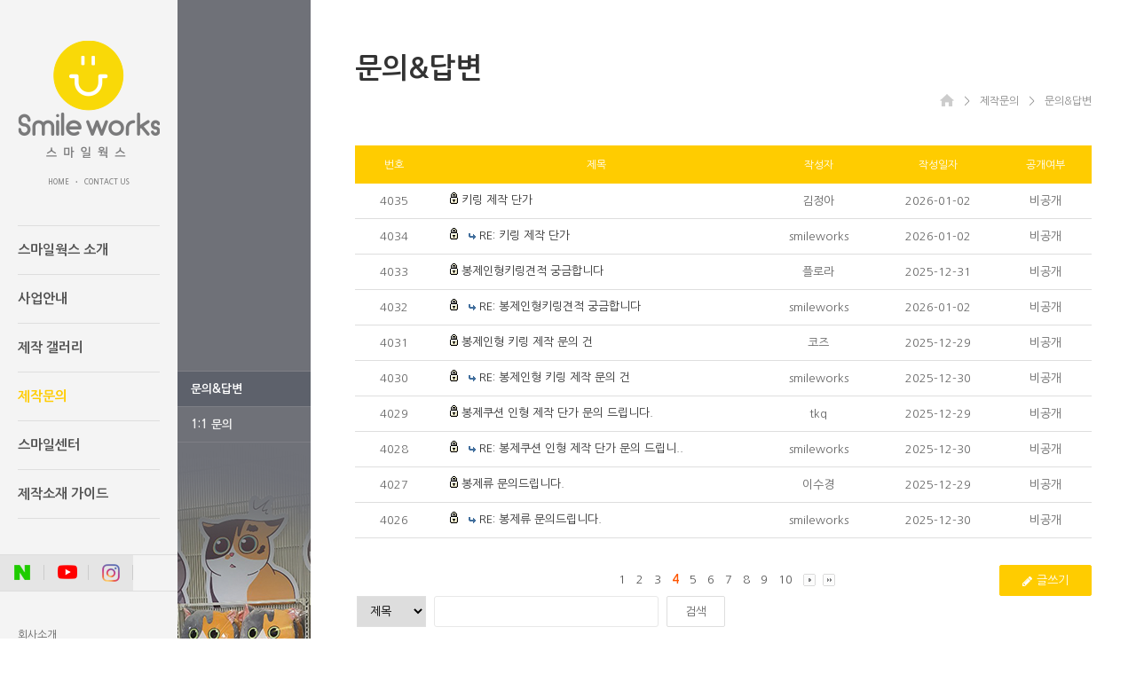

--- FILE ---
content_type: text/html
request_url: http://smileworks.co.kr/default/online/sub1.php?&com_board_search_code=&com_board_search_value1=&com_board_search_value2=&com_board_page=&&com_board_id=10&&com_board_category_code=&com_board_search_code=&com_board_search_value1=&com_board_search_value2=&com_board_page=4
body_size: 7798
content:
<!DOCTYPE html>
<html lang="ko">
<head>
 <meta charset="euc-kr">
 <meta http-equiv="X-UA-Compatible" content="IE=edge" />
 <meta name="viewport" content="user-scalable=no, initial-scale=1.0, maximum-scale=1.0, minimum-scale=1.0, width=device-width" />
 <title>스마일웍스</title>
 <link rel="stylesheet" href="/default/inc/css/reset.css" />
 <link rel="stylesheet" href="/default/inc/css/layout.css" />
 <link rel="stylesheet" href="/default/inc/css/sub.css" />
 <link rel="stylesheet" href="/default/inc/css/websre_plus.css" />
<!-- <link rel="stylesheet" href="/default/inc/css/wr_bootstrap.css" />-->
 <link rel="stylesheet" href="/default/inc/css/htmlSource.css" />
 <link rel="stylesheet" href="/default/inc/css/board.css" />
 <link rel="stylesheet" href="/default/inc/css/fontawesome.css" /> 
 <link rel="stylesheet" href="https://fonts.googleapis.com/css?family=Roboto:100,100i,300,300i,400,400i,500,500i,700,700i,900,900i"> 
 <link rel="stylesheet" href="//cdn.jsdelivr.net/npm/xeicon@2.3.3/xeicon.min.css"> 
 <script src="/default/inc/js/jquery.js"></script>
 <script src="/default/inc/js/parallax.js"></script>
 <!--[if lt IE 9]>
 <script src="/default/inc/js/respond.js"></script>
 <![endif]-->
 <script src="/default/inc/js/easing.js"></script>
 <script src="/default/inc/js/common.js"></script>
 <script src="/default/inc/js/board.js"></script>
</head>


<script>
  (function(){var w=window;if(w.ChannelIO){return w.console.error("ChannelIO script included twice.");}var ch=function(){ch.c(arguments);};ch.q=[];ch.c=function(args){ch.q.push(args);};w.ChannelIO=ch;function l(){if(w.ChannelIOInitialized){return;}w.ChannelIOInitialized=true;var s=document.createElement("script");s.type="text/javascript";s.async=true;s.src="https://cdn.channel.io/plugin/ch-plugin-web.js";var x=document.getElementsByTagName("script")[0];if(x.parentNode){x.parentNode.insertBefore(s,x);}}if(document.readyState==="complete"){l();}else{w.addEventListener("DOMContentLoaded",l);w.addEventListener("load",l);}})();

  ChannelIO('boot', {
    "pluginKey": "bcec539a-659b-41af-ac6c-633bbb45d107"
  });
</script>
<body>
 <!-- skip navigation (s) -->
 <div id="skipmenu">
  <a href="#container" class="skip_navi">본문 바로가기</a>
 </div>
 <!-- skip navigation (e) -->
 <!-- mask background ( s) -->
 <div id="mask"></div>
 <!-- mask background (e) -->
 <!-- popup layer (s) -->
 <div id="videolayer"></div>
 <!-- popup layer (e) -->
 <div id="wrap">
  <!-- header (s) -->
  <div id="header">
 <div class="top">
  <!-- logo (s) -->
  <h1><a href="/default/"><img src="/default/img/logo.png" alt="Logo" /></a></h1>
  <!-- logo (e) -->
  <!-- gnb (s) -->
  <ul id="gnb">
   <li><a href="/default/">HOME</a></li>
   <li class="divider">&#8226;</li>
   <li><a href="/default/online/sub1.php">CONTACT US</a></li>
  </ul>
  <!-- gnb (e) -->
  <!-- snb (s) -->
  <ul id="snb">
   <li><a href="/default/about/sub1.php">스마일웍스 소개</a></li>
   <li><a href="/default/work/sub1.php">사업안내</a></li>
   <li><a href="/default/product/sub1.php">제작 갤러리</a></li>
   <li><a href="/default/online/sub1.php">제작문의</a></li>
   <li><a href="/default/contact/sub1.php">스마일센터</a></li>
   <li><a href="/default/inquiry/sub1.php">제작소재 가이드</a></li>
   <!--<li><a href="/default/plus/sub1.php">디자인샘플</a></li>-->
  </ul>
  <!-- snb (e) -->
  <!-- mobile navigation (s) -->
  <div id="mnav_call">
   <span class="bar1"></span>
   <span class="bar2"></span>
   <span class="bar3"></span>
  </div>
  <div id="mnav">
   <ul class="depth1">
    <li>
     <a href="javascript:;">스마일웍스 소개</a>
     <ul class="depth2">
      <li><a href="/default/about/sub1.php">회사소개</a></li>
      <li><a href="/default/about/sub2.php">연혁 및 조직도</a></li>
      <li><a href="/default/about/sub3.php">찾아 오시는 길</a></li>
     </ul>
    </li>
    <li>
     <a href="javascript:;">사업안내</a>
     <ul class="depth2">
      <li><a href="/default/work/sub1.php">봉제인형 제작</a></li>
      <li><a href="/default/work/sub2.php">사출 피규어 제작</a></li>
      <li><a href="/default/work/sub3.php">실리콘 제품 제작</a></li>
      <li><a href="/default/work/sub4.php">기타 캐릭터 굿즈 제작</a></li>
     </ul>
    </li>
    <li>
     <a href="javascript:;">제작 갤러리</a>
     <ul class="depth2">
      <li><a href="/default/product/sub1.php">봉제 제품</a></li>
      <li><a href="/default/product/sub2.php">피규어 제품</a></li>
      <li><a href="/default/product/sub3.php">실리콘 제품</a></li>
      <li><a href="/default/product/sub4.php">기타 굿즈</a></li>
     </ul>
    </li>
    <li>
     <a href="javascript:;">제작문의</a>
     <ul class="depth2">
      <li><a href="/default/online/sub1.php">문의&답변</a></li>
      <li><a href="/default/online/sub2.php">1:1 문의</a></li>
     </ul>
    </li>
    <li>
     <a href="javascript:;">스마일센터</a>
     <ul class="depth2">
      <li><a href="/default/contact/sub1.php">스마일 뉴스</a></li>
      <li><a href="/default/contact/sub2.php">스마일 제작영상</a></li>
      <!--<li><a href="/default/contact/sub3.php">문의&답변</a></li>-->
     </ul>
    </li>
    <li>
     <a href="javascript:;">제작소재 가이드</a>
     <ul class="depth2">
      <li><a href="/default/inquiry/sub1.php">원단과 자수</a></li>
      <li><a href="/default/inquiry/sub2.php">사출가능 소재</a></li>
      <li><a href="/default/inquiry/sub3.php">부자재 제작방법</a></li>
     </ul>
    </li>
    <!--<li>
     <a href="javascript:;">디자인샘플</a>
     <ul class="depth2">
      <li><a href="/default/plus/sub1.php">Layout</a></li>
      <li><a href="/default/plus/sub2.php">Icon</a></li>
      <li><a href="/default/plus/sub3.php">Heading, Btn</a></li>
      <li><a href="/default/plus/sub4.php">Html source</a></li>  
     </ul>
    </li>-->
   </ul>
  </div>
  <!-- mobile navigation (e) -->
 </div>
 <!-- SNS area (s) -->
 <ul class="sns_list">
  <li><a href="https://blog.naver.com/smileworks_korea" target="_blank" title="네이버 블로그 [새창으로]"><img src="/default/img/lnb_sns_nb.png" alt="Naver blog" /></a></li>
  <li><a href="https://youtu.be/eLBq4dNmxkg" target="_blank" title="youtube [새창으로]"><img src="/default/img/lnb_sns_yt.png" alt="youtube" /></a></li>
  <li><a href="https://www.instagram.com/smileworks_korea/" target="_blank" title="Instagram [새창으로]"><img src="/default/img/lnb_sns_in.png" alt="Instagram" /></a></li>
  <!--li><a href="https://pf.kakao.com/_xcQcxnT" target="_blank" title="카카오톡 플러스채널 [새창으로]"><img src="/default/img/lnb_sns_ka.png" alt="카카오톡 플러스채널" /></a></li-->
 </ul>
 <!-- SNS area (e) -->
 <div class="bottom">
  <ul class="link_list">
   <li><a href="/default/about/sub1.php">회사소개</a></li>
   <li><a href="/default/about/sub3.php">찾아 오시는 길</a></li>
  </ul>
  <address>서울시 영등포구 경인로 775 에이스하이테크시티1차 2동 1706호 (문래동3가 55-20)<br>(주)스마일웍스 <br> 대표이사 문희영  <br />사업자등록번호
512-81-24348<br>대표전화: 02-2675-8755 <br>팩스 02-6455-8755 <br>문의메일: moon@smileworks.co.kr</address>
  <p class="copyright">COPYRIGHT &#169; smileworks. ALL RIGHTS RESERVED.</p>
  <!--<div class="family">
   <a href="javascript:;">FAMILY SITE</a>
   <ul class="dropdown">
    <li><a href="http://google.com/" target="협력 사이트 1 [새창으로]">협력 사이트 1</a></li>
    <li><a href="http://google.com/" target="협력 사이트 2 [새창으로]">협력 사이트 2</a></li>
    <li><a href="http://google.com/" target="협력 사이트 3 [새창으로]">협력 사이트 3</a></li>
    <li><a href="http://google.com/" target="협력 사이트 4 [새창으로]">협력 사이트 4</a></li>
    <li><a href="http://google.com/" target="협력 사이트 5 [새창으로]">협력 사이트 5</a></li>
   </ul>
  </div>-->
 </div>
</div>
  <!-- header (e) -->
  <!-- container (s) -->
  <div id="container" data-menu="4" data-sub="1">
   <!-- submenu (s) -->
   <div id="subnav">
    <ul class="sub mnu1">
 <li><a href="/default/about/sub1.php">회사소개</a></li>
 <li><a href="/default/about/sub2.php">연혁 및 조직도</a></li>
 <li><a href="/default/about/sub3.php">찾아 오시는 길</a></li>
</ul>
<ul class="sub mnu2">
 <li><a href="/default/work/sub1.php">봉제인형 제작</a></li>
 <li><a href="/default/work/sub2.php">사출 피규어 제작</a></li>
 <li><a href="/default/work/sub3.php">실리콘 제품 제작</a></li>
 <li><a href="/default/work/sub4.php">기타 캐릭터 굿즈 제작</a></li>
</ul>
<ul class="sub mnu3">
 <li><a href="/default/product/sub1.php">봉제 제품</a></li>
 <li><a href="/default/product/sub2.php">피규어 제품</a></li>
 <li><a href="/default/product/sub3.php">실리콘 제품</a></li>
 <li><a href="/default/product/sub4.php">기타 굿즈</a></li>
</ul>
<ul class="sub mnu4">
 <li><a href="/default/online/sub1.php">문의&amp;답변</a></li>
 <li><a href="/default/online/sub2.php">1:1 문의</a></li>
</ul>
<ul class="sub mnu5">
 <li><a href="/default/contact/sub1.php">스마일 뉴스</a></li>
 <li><a href="/default/contact/sub2.php">스마일 제작영상</a></li>
</ul>
<ul class="sub mnu6">
 <li><a href="/default/inquiry/sub1.php">원단과 자수</a></li>
 <li><a href="/default/inquiry/sub2.php">사출가능 소재</a></li>
 <li><a href="/default/inquiry/sub3.php">부자재 제작방법</a></li>
</ul>
<!--<ul class="sub mnu7">
 <li><a href="/default/plus/sub1.php">Layout</a></li>
 <li><a href="/default/plus/sub2.php">Icon</a></li>
 <li><a href="/default/plus/sub3.php">Heading, Btn</a></li>
 <li><a href="/default/plus/sub4.php">Html source</a></li>
</ul>-->
    <img src="/default/img/subnav_bg5.png" alt="Sub Navigation Image" class="bimg" />
   </div>
   <!-- submenu (e) -->
   <!-- inner contents (s) -->
   <div class="inner">
    <div class="title_area">
     <div class="title">
      <h2>문의&amp;답변</h2>
      <!--<p>질문과 답변입니다. 문의 주신 사항에 대하여 정성껏 답변드리겠습니다.</p>-->
     </div>
     <div class="location">
      <ul>
       <li><a href="/default/"><img src="/default/img/loc_home.png" alt="HOME" /></a></li>
       <li class="divider">＞</li>
       <li>제작문의</li>
       <li class="divider">＞</li>
       <li>문의&amp;답변</li>
      </ul>
     </div>
    </div>
    <div class="section business">
     <!-- 게시판 시작 -->
<link rel="StyleSheet" href="/bizdemo80308/inc/board/board_10.css" type="text/css">
<script language="javascript" src="/cjs/board.js?com_board_id=10&template=bizdemo80308"></script>
<table border="0" cellspacing="0" cellpadding="0" width="100%" bgcolor="#FFFFFF" background="">
 <tr>
  <td>
   <!-- 카테고리 -->
   
   <!-- //카테고리 -->
   <table cellpadding="0" cellspacing="0" class="tbl_board brd_list">
    <thead>
     <!-- 타이틀 -->
      <tr align="center">
       <!-- # 항목 -->

<!-- // 관리자일 경우 삭제버튼 활성화 -->

	<td class="att_title">
	<!-- // 항목 디자인 방식이 이미지이면서 이미지값이 있을 때 -->
			<font style='color:#000000;font-size:12px;'>번호</font>
		</td>
	<td class="att_title">
	<!-- // 항목 디자인 방식이 이미지이면서 이미지값이 있을 때 -->
			<font style='color:#000000;font-size:12px;'>제목</font>
		</td>
	<td class="att_title">
	<!-- // 항목 디자인 방식이 이미지이면서 이미지값이 있을 때 -->
			<font style='color:#000000;font-size:12px;'>작성자</font>
		</td>
	<td class="att_title">
	<!-- // 항목 디자인 방식이 이미지이면서 이미지값이 있을 때 -->
			<font style='color:#000000;font-size:12px;'>작성일자</font>
		</td>
	<td class="att_title">
	<!-- // 항목 디자인 방식이 이미지이면서 이미지값이 있을 때 -->
			<font style='color:#000000;font-size:12px;'>공개여부</font>
		</td>
<script language="javascript" type="text/javascript" src="/cjs/javascript.lib.js?date=1721110582"></script>

      </tr>
     <!-- //타이틀 -->
     </thead>
   <!-- 내용 -->
    
	
		


									<tr align='center' height='28' onclick='javascript:com_board_secret_form(4512, "/default/online/sub1.php", "&com_board_search_code=&com_board_search_value1=&com_board_search_value2=&com_board_page=4&&com_board_id=10&", "10", "bizdemo80308")' style='cursor:pointer;' style="cursor:pointer" >
				


				
					
											<td class="bbsno">
                            
									4035



                                                    </td>

					
				
					
											<td class='bbsnewf5' align='left'>
						<img src="/bizdemo80308/img/component/board/board_10/icon_sct.gif" border="0" alt=''/> 						<a href=''><a href='javascript:com_board_secret_form(4512, "/default/online/sub1.php", "&com_board_search_code=&com_board_search_value1=&com_board_search_value2=&com_board_page=4&&com_board_id=10&", "10", "bizdemo80308")'>키링 제작 단가   </a></a>
						</td>

					
				
					
											<td class="bbswriter">김정아</td>

					
				
					
											<td class="bbsetc_dateof_write">2026-01-02</td>
					
				
					
											<td class="bbspublic_ox">비공개</td>

					
				

				</tr>


			
	
		


									<tr align='center' height='28' onclick='javascript:com_board_secret_form(4514, "/default/online/sub1.php", "&com_board_search_code=&com_board_search_value1=&com_board_search_value2=&com_board_page=4&&com_board_id=10&", "10", "bizdemo80308")' style='cursor:pointer;' style="cursor:pointer" >
				


				
					
											<td class="bbsno">
                            
									4034



                                                    </td>

					
				
					
											<td class='bbsnewf5' align='left'>
						<img src="/bizdemo80308/img/component/board/board_10/icon_sct.gif" border="0" alt=''/> 						<a href=''>&nbsp;&nbsp;<img alt='' src='/bizdemo80308/img/component/board/board_10/re.gif' border='0' align='absmiddle'> <a href='javascript:com_board_secret_form(4514, "/default/online/sub1.php", "&com_board_search_code=&com_board_search_value1=&com_board_search_value2=&com_board_page=4&&com_board_id=10&", "10", "bizdemo80308")'>RE: 키링 제작 단가   </a></a>
						</td>

					
				
					
											<td class="bbswriter">smileworks</td>

					
				
					
											<td class="bbsetc_dateof_write">2026-01-02</td>
					
				
					
											<td class="bbspublic_ox">비공개</td>

					
				

				</tr>


			
	
		


									<tr align='center' height='28' onclick='javascript:com_board_secret_form(4511, "/default/online/sub1.php", "&com_board_search_code=&com_board_search_value1=&com_board_search_value2=&com_board_page=4&&com_board_id=10&", "10", "bizdemo80308")' style='cursor:pointer;' style="cursor:pointer" >
				


				
					
											<td class="bbsno">
                            
									4033



                                                    </td>

					
				
					
											<td class='bbsnewf5' align='left'>
						<img src="/bizdemo80308/img/component/board/board_10/icon_sct.gif" border="0" alt=''/> 						<a href=''><a href='javascript:com_board_secret_form(4511, "/default/online/sub1.php", "&com_board_search_code=&com_board_search_value1=&com_board_search_value2=&com_board_page=4&&com_board_id=10&", "10", "bizdemo80308")'>봉제인형키링견적 궁금합니다   </a></a>
						</td>

					
				
					
											<td class="bbswriter">플로라</td>

					
				
					
											<td class="bbsetc_dateof_write">2025-12-31</td>
					
				
					
											<td class="bbspublic_ox">비공개</td>

					
				

				</tr>


			
	
		


									<tr align='center' height='28' onclick='javascript:com_board_secret_form(4513, "/default/online/sub1.php", "&com_board_search_code=&com_board_search_value1=&com_board_search_value2=&com_board_page=4&&com_board_id=10&", "10", "bizdemo80308")' style='cursor:pointer;' style="cursor:pointer" >
				


				
					
											<td class="bbsno">
                            
									4032



                                                    </td>

					
				
					
											<td class='bbsnewf5' align='left'>
						<img src="/bizdemo80308/img/component/board/board_10/icon_sct.gif" border="0" alt=''/> 						<a href=''>&nbsp;&nbsp;<img alt='' src='/bizdemo80308/img/component/board/board_10/re.gif' border='0' align='absmiddle'> <a href='javascript:com_board_secret_form(4513, "/default/online/sub1.php", "&com_board_search_code=&com_board_search_value1=&com_board_search_value2=&com_board_page=4&&com_board_id=10&", "10", "bizdemo80308")'>RE: 봉제인형키링견적 궁금합니다   </a></a>
						</td>

					
				
					
											<td class="bbswriter">smileworks</td>

					
				
					
											<td class="bbsetc_dateof_write">2026-01-02</td>
					
				
					
											<td class="bbspublic_ox">비공개</td>

					
				

				</tr>


			
	
		


									<tr align='center' height='28' onclick='javascript:com_board_secret_form(4507, "/default/online/sub1.php", "&com_board_search_code=&com_board_search_value1=&com_board_search_value2=&com_board_page=4&&com_board_id=10&", "10", "bizdemo80308")' style='cursor:pointer;' style="cursor:pointer" >
				


				
					
											<td class="bbsno">
                            
									4031



                                                    </td>

					
				
					
											<td class='bbsnewf5' align='left'>
						<img src="/bizdemo80308/img/component/board/board_10/icon_sct.gif" border="0" alt=''/> 						<a href=''><a href='javascript:com_board_secret_form(4507, "/default/online/sub1.php", "&com_board_search_code=&com_board_search_value1=&com_board_search_value2=&com_board_page=4&&com_board_id=10&", "10", "bizdemo80308")'>봉제인형 키링 제작 문의 건   </a></a>
						</td>

					
				
					
											<td class="bbswriter">코즈</td>

					
				
					
											<td class="bbsetc_dateof_write">2025-12-29</td>
					
				
					
											<td class="bbspublic_ox">비공개</td>

					
				

				</tr>


			
	
		


									<tr align='center' height='28' onclick='javascript:com_board_secret_form(4510, "/default/online/sub1.php", "&com_board_search_code=&com_board_search_value1=&com_board_search_value2=&com_board_page=4&&com_board_id=10&", "10", "bizdemo80308")' style='cursor:pointer;' style="cursor:pointer" >
				


				
					
											<td class="bbsno">
                            
									4030



                                                    </td>

					
				
					
											<td class='bbsnewf5' align='left'>
						<img src="/bizdemo80308/img/component/board/board_10/icon_sct.gif" border="0" alt=''/> 						<a href=''>&nbsp;&nbsp;<img alt='' src='/bizdemo80308/img/component/board/board_10/re.gif' border='0' align='absmiddle'> <a href='javascript:com_board_secret_form(4510, "/default/online/sub1.php", "&com_board_search_code=&com_board_search_value1=&com_board_search_value2=&com_board_page=4&&com_board_id=10&", "10", "bizdemo80308")'>RE: 봉제인형 키링 제작 문의 건   </a></a>
						</td>

					
				
					
											<td class="bbswriter">smileworks</td>

					
				
					
											<td class="bbsetc_dateof_write">2025-12-30</td>
					
				
					
											<td class="bbspublic_ox">비공개</td>

					
				

				</tr>


			
	
		


									<tr align='center' height='28' onclick='javascript:com_board_secret_form(4506, "/default/online/sub1.php", "&com_board_search_code=&com_board_search_value1=&com_board_search_value2=&com_board_page=4&&com_board_id=10&", "10", "bizdemo80308")' style='cursor:pointer;' style="cursor:pointer" >
				


				
					
											<td class="bbsno">
                            
									4029



                                                    </td>

					
				
					
											<td class='bbsnewf5' align='left'>
						<img src="/bizdemo80308/img/component/board/board_10/icon_sct.gif" border="0" alt=''/> 						<a href=''><a href='javascript:com_board_secret_form(4506, "/default/online/sub1.php", "&com_board_search_code=&com_board_search_value1=&com_board_search_value2=&com_board_page=4&&com_board_id=10&", "10", "bizdemo80308")'>봉제쿠션 인형 제작 단가 문의 드립니다.   </a></a>
						</td>

					
				
					
											<td class="bbswriter">tkq</td>

					
				
					
											<td class="bbsetc_dateof_write">2025-12-29</td>
					
				
					
											<td class="bbspublic_ox">비공개</td>

					
				

				</tr>


			
	
		


									<tr align='center' height='28' onclick='javascript:com_board_secret_form(4509, "/default/online/sub1.php", "&com_board_search_code=&com_board_search_value1=&com_board_search_value2=&com_board_page=4&&com_board_id=10&", "10", "bizdemo80308")' style='cursor:pointer;' style="cursor:pointer" >
				


				
					
											<td class="bbsno">
                            
									4028



                                                    </td>

					
				
					
											<td class='bbsnewf5' align='left'>
						<img src="/bizdemo80308/img/component/board/board_10/icon_sct.gif" border="0" alt=''/> 						<a href=''>&nbsp;&nbsp;<img alt='' src='/bizdemo80308/img/component/board/board_10/re.gif' border='0' align='absmiddle'> <a href='javascript:com_board_secret_form(4509, "/default/online/sub1.php", "&com_board_search_code=&com_board_search_value1=&com_board_search_value2=&com_board_page=4&&com_board_id=10&", "10", "bizdemo80308")'>RE: 봉제쿠션 인형 제작 단가 문의 드립니..   </a></a>
						</td>

					
				
					
											<td class="bbswriter">smileworks</td>

					
				
					
											<td class="bbsetc_dateof_write">2025-12-30</td>
					
				
					
											<td class="bbspublic_ox">비공개</td>

					
				

				</tr>


			
	
		


									<tr align='center' height='28' onclick='javascript:com_board_secret_form(4505, "/default/online/sub1.php", "&com_board_search_code=&com_board_search_value1=&com_board_search_value2=&com_board_page=4&&com_board_id=10&", "10", "bizdemo80308")' style='cursor:pointer;' style="cursor:pointer" >
				


				
					
											<td class="bbsno">
                            
									4027



                                                    </td>

					
				
					
											<td class='bbsnewf5' align='left'>
						<img src="/bizdemo80308/img/component/board/board_10/icon_sct.gif" border="0" alt=''/> 						<a href=''><a href='javascript:com_board_secret_form(4505, "/default/online/sub1.php", "&com_board_search_code=&com_board_search_value1=&com_board_search_value2=&com_board_page=4&&com_board_id=10&", "10", "bizdemo80308")'>봉제류 문의드립니다.   </a></a>
						</td>

					
				
					
											<td class="bbswriter">이수경</td>

					
				
					
											<td class="bbsetc_dateof_write">2025-12-29</td>
					
				
					
											<td class="bbspublic_ox">비공개</td>

					
				

				</tr>


			
	
		


									<tr align='center' height='28' onclick='javascript:com_board_secret_form(4508, "/default/online/sub1.php", "&com_board_search_code=&com_board_search_value1=&com_board_search_value2=&com_board_page=4&&com_board_id=10&", "10", "bizdemo80308")' style='cursor:pointer;' style="cursor:pointer" >
				


				
					
											<td class="bbsno">
                            
									4026



                                                    </td>

					
				
					
											<td class='bbsnewf5' align='left'>
						<img src="/bizdemo80308/img/component/board/board_10/icon_sct.gif" border="0" alt=''/> 						<a href=''>&nbsp;&nbsp;<img alt='' src='/bizdemo80308/img/component/board/board_10/re.gif' border='0' align='absmiddle'> <a href='javascript:com_board_secret_form(4508, "/default/online/sub1.php", "&com_board_search_code=&com_board_search_value1=&com_board_search_value2=&com_board_page=4&&com_board_id=10&", "10", "bizdemo80308")'>RE: 봉제류 문의드립니다.   </a></a>
						</td>

					
				
					
											<td class="bbswriter">smileworks</td>

					
				
					
											<td class="bbsetc_dateof_write">2025-12-30</td>
					
				
					
											<td class="bbspublic_ox">비공개</td>

					
				

				</tr>


			</table>








<table border='0' cellpadding='0' cellspacing='0' width='100%'>
<script language="javascript" type="text/javascript" src="/cjs/javascript.lib.js?date=1721110582"></script>

   <!-- //내용 -->
   </table>
<div class="brd_photo_bottom">
   <!-- 페이징 -->
   <table border="0" cellpadding="0" cellspacing="0" align="center" width="100%">
    <tr>
     <td width='30%'></td>
     <td height="40%" align="center" class="paging">
      &nbsp;&nbsp;<a href='/default/online/sub1.php?&com_board_search_code=&com_board_search_value1=&com_board_search_value2=&com_board_page=4&&com_board_id=10&&com_board_category_code=&com_board_search_code=&com_board_search_value1=&com_board_search_value2=&com_board_page=1'>1</a>&nbsp;&nbsp;&nbsp;<a href='/default/online/sub1.php?&com_board_search_code=&com_board_search_value1=&com_board_search_value2=&com_board_page=4&&com_board_id=10&&com_board_category_code=&com_board_search_code=&com_board_search_value1=&com_board_search_value2=&com_board_page=2'>2</a>&nbsp;&nbsp;&nbsp;<a href='/default/online/sub1.php?&com_board_search_code=&com_board_search_value1=&com_board_search_value2=&com_board_page=4&&com_board_id=10&&com_board_category_code=&com_board_search_code=&com_board_search_value1=&com_board_search_value2=&com_board_page=3'>3</a>&nbsp;&nbsp;&nbsp;<b>4</b>&nbsp;&nbsp;&nbsp;<a href='/default/online/sub1.php?&com_board_search_code=&com_board_search_value1=&com_board_search_value2=&com_board_page=4&&com_board_id=10&&com_board_category_code=&com_board_search_code=&com_board_search_value1=&com_board_search_value2=&com_board_page=5'>5</a>&nbsp;&nbsp;&nbsp;<a href='/default/online/sub1.php?&com_board_search_code=&com_board_search_value1=&com_board_search_value2=&com_board_page=4&&com_board_id=10&&com_board_category_code=&com_board_search_code=&com_board_search_value1=&com_board_search_value2=&com_board_page=6'>6</a>&nbsp;&nbsp;&nbsp;<a href='/default/online/sub1.php?&com_board_search_code=&com_board_search_value1=&com_board_search_value2=&com_board_page=4&&com_board_id=10&&com_board_category_code=&com_board_search_code=&com_board_search_value1=&com_board_search_value2=&com_board_page=7'>7</a>&nbsp;&nbsp;&nbsp;<a href='/default/online/sub1.php?&com_board_search_code=&com_board_search_value1=&com_board_search_value2=&com_board_page=4&&com_board_id=10&&com_board_category_code=&com_board_search_code=&com_board_search_value1=&com_board_search_value2=&com_board_page=8'>8</a>&nbsp;&nbsp;&nbsp;<a href='/default/online/sub1.php?&com_board_search_code=&com_board_search_value1=&com_board_search_value2=&com_board_page=4&&com_board_id=10&&com_board_category_code=&com_board_search_code=&com_board_search_value1=&com_board_search_value2=&com_board_page=9'>9</a>&nbsp;&nbsp;&nbsp;<a href='/default/online/sub1.php?&com_board_search_code=&com_board_search_value1=&com_board_search_value2=&com_board_page=4&&com_board_id=10&&com_board_category_code=&com_board_search_code=&com_board_search_value1=&com_board_search_value2=&com_board_page=10'>10</a>&nbsp;&nbsp;&nbsp;<a href='/default/online/sub1.php?&com_board_search_code=&com_board_search_value1=&com_board_search_value2=&com_board_page=4&&com_board_id=10&&com_board_category_code=&com_board_search_code=&com_board_search_value1=&com_board_search_value2=&com_board_page=11'><img src='/cimg/arr_page_go.gif' border='0' align='absmiddle'></a>&nbsp;&nbsp;<a href='/default/online/sub1.php?&com_board_search_code=&com_board_search_value1=&com_board_search_value2=&com_board_page=4&&com_board_id=10&&com_board_category_code=&com_board_search_code=&com_board_search_value1=&com_board_search_value2=&com_board_page=407'><img src='/cimg/arr_page_next.gif' border='0' align='absmiddle'></a>
     </td>
     <td width='30%' align='right'>
     <!-- 글쓰기 -->
      <a href='/default/online/sub1.php?com_board_basic=write_form&&com_board_search_code=&com_board_search_value1=&com_board_search_value2=&com_board_page=4&&com_board_id=10&' style=''><img alt='' src='/bizdemo80308/img/component/board/board_10/write.gif' border='0' /></a>
     <!-- //글쓰기 -->
     </td>
    </tr>
   </table>
   <!-- //페이징 -->
   <!-- 검색 -->
   <div id="ext_search" style="text-align:left">
<div id="ext_search" style="text-align:left">
	<table id="search_table" border="0" cellspacing="0" cellpadding="2">
	<form name='com_board_search' method='post' action='/default/online/sub1.php?com_board_category_code=&&' onsubmit="return FormCheck.init('com_board_search')">
	  <tr>
		<td class="est_cate_cell">
			<select title="select" name='com_board_search_code' class="cateform" align='absmiddle' onchange='sel_search();'>
				<option value='subject' >제목</option><option value='description' >내용</option><option value='writer' >작성자</option>
			</select>
		</td>
		<td class="est_keyword_cell">
			<div id='search_display1' style='display:block;'>
				<input title="input" alt="" type='text' class="keywordform" align='absmiddle' name='com_board_search_value' chk="y" msg="검색어" kind="" />
			</div>
			<div id='search_display2' style='display:none;'>
				<input title="input" alt="" type='text' class="dateform" align='absmiddle' name='com_board_search_value1' value='2026-01-18' />&nbsp;~&nbsp;
				<input title="input" alt="" type='text' class="dateform" align='absmiddle' name='com_board_search_value2' value='2026-01-18' />
			</div>
		</td>
		<td class="est_btn_cell">
			<input title="input" alt="" type='image' src='/bizdemo80308/img/component/board/board_10/search.gif' border='0' align='absmiddle'>
		</td>
	  </tr>
	</form>
	</table>
</div>
<!-- 검색 자바스크립트 구문 시작 -->

<!-- 검색 자바스크립트 구문 끝 -->
<script language="javascript" type="text/javascript" src="/cjs/javascript.lib.js?date=1721110582"></script>

   <!-- //검색 -->
  </td>
 </tr>
</table>
<!-- 게시판 끝 -->
</div>
<script language="javascript" type="text/javascript" src="/cjs/javascript.lib.js?date=1721110582"></script>

    </div>
   </div>
   <!-- inner contents (e) -->
  </div>
  <!-- container (e) -->
  <!-- aside (s) -->
  <div id="aside">
 <div id="productFade" class="imgSlide">
  <h2>NEW PRODUCT</h2>
  <ul class="imgList">
   <li data-index="0">
    <a href="#">
     <p class="caption">일러스트페어 참가 <br />모카&차차 캐릭터 런칭</p>
     <img src="/default/img/main_product1.jpg" alt="[개를 낳았다] 명동이 인형" />
    </a>
   </li>
   <li data-index="1">
    <a href="#">
     <p class="caption">멜리모어 인형류 런칭! <br />귀엽고 사랑스런 키링시리즈!</p>
     <img src="/default/img/main_product2.jpg" alt="처갓집 처돌이 굿즈 출시!" />
    </a>
   </li>
   <li data-index="2">
    <a href="#">
     <p class="caption">빵빵이 굿즈 11종 제작 <br>팝업스토어 <br />팝업스토어 전문</p>
     <img src="/default/img/main_product3.jpg" alt="휠라의 워니프렌즈 제작" />
    </a>
   </li>
  </ul>
  <ul class="pagination"></ul>
  <!-- <a href="javascript:;" class="pause"></a> -->
 </div>
 <div class="banner_area">
  <div class="banner left">
   <a href="/default/contact/sub2.php">
    <h3>검수과정영상</h3>
    <p>제작되어지거나 만들 제품의 제작과정을 고객과 함께 공유하고 직접적인 관리체계를 만들어 나갑니다.</p>
   </a>
  </div>
  <div class="banner right">
   <a href="/default/contact/sub1.php">
    <h3>많이하는 질문</h3>
    <p>샘플비가 궁금해요! <br>제작기간은요?</p>
   </a>
  </div>
 </div>
 <div class="info_box">
  <div class="title">
   <h3>1:1 빠른문의</h3>
   <a href="/default/online/sub1.php" class="more">MORE +</a>
  </div>
  <div class="detail">
   <p><strong>02-2675-8755 </strong>(09:00-18:00)</p>
  </div>
 </div>
 
 <div class="video_box">
  <h2>SMILE WORKS VIDEO</h2>
  <img src="/default/img/video_clip.jpg" alt="Video Image" />
  <a href="javascript:;" class="play">
   <img src="/default/img/video_play.png" alt="Play" />
   <span>스마일웍스의 생산현장을 공개합니다</span>
  </a>
 </div>
 <div class="latest_box">
  <ul class="tab">
   <li class="on">스마일 뉴스</li>
   <li>문의&답변</li>
  </ul>
  <div class="tab_content" style="display:block">
   <!-- 게시판 시작 -->
<link rel="StyleSheet" href="/bizdemo80308/inc/board/board_1.css" type="text/css">
<script language="javascript" src="/cjs/board.js?com_board_id=1&template=/bizdemo80308"></script>
<table border="0" cellspacing="0" cellpadding="0" width="100%" class='board_output'>
 <tr>
  <td>
   <table border='0' cellspacing='0' cellpadding='0' width='100%' class='output_table' style="table-layout:fixed;">
    <tr class='board_output_1_tr'><td width='1%'><img alt='' src='/bizdemo80308/img/component/board/board_1/output_ol.gif' border='0' align='absmiddle'></td><td width='' style='word-break:break-all;overflow:hidden;' class='bd_out1'><a href='/bizdemo80308/contact/sub1.php?com_board_basic=read_form&com_board_idx=1&&com_board_search_code=&com_board_search_value1=&com_board_search_value2=&com_board_page=&&com_board_idx=21&com_board_id=1'>[기사] 전통과 역사를 담은 굿즈 진묘수 무..   </a> </td></tr><tr class='board_output_1_tr'><td width='1%'><img alt='' src='/bizdemo80308/img/component/board/board_1/output_ol.gif' border='0' align='absmiddle'></td><td width='' style='word-break:break-all;overflow:hidden;' class='bd_out1'><a href='/bizdemo80308/contact/sub1.php?com_board_basic=read_form&com_board_idx=1&&com_board_search_code=&com_board_search_value1=&com_board_search_value2=&com_board_page=&&com_board_idx=18&com_board_id=1'>[기사] 원자력硏, ‘파동이’로 토이어워드..   </a> </td></tr><tr class='board_output_1_tr'><td width='1%'><img alt='' src='/bizdemo80308/img/component/board/board_1/output_ol.gif' border='0' align='absmiddle'></td><td width='' style='word-break:break-all;overflow:hidden;' class='bd_out1'><a href='/bizdemo80308/contact/sub1.php?com_board_basic=read_form&com_board_idx=1&&com_board_search_code=&com_board_search_value1=&com_board_search_value2=&com_board_page=&&com_board_idx=17&com_board_id=1'>[기부기사]2025년 홀트아동복지회 기부!   </a> </td></tr><tr class='board_output_1_tr'><td width='1%'><img alt='' src='/bizdemo80308/img/component/board/board_1/output_ol.gif' border='0' align='absmiddle'></td><td width='' style='word-break:break-all;overflow:hidden;' class='bd_out1'><a href='/bizdemo80308/contact/sub1.php?com_board_basic=read_form&com_board_idx=1&&com_board_search_code=&com_board_search_value1=&com_board_search_value2=&com_board_page=&&com_board_idx=16&com_board_id=1'>[기부기사] 디자인상품 제작기업 &#039;스..   </a> </td></tr><tr class='board_output_1_tr'><td width='1%'><img alt='' src='/bizdemo80308/img/component/board/board_1/output_ol.gif' border='0' align='absmiddle'></td><td width='' style='word-break:break-all;overflow:hidden;' class='bd_out1'><a href='/bizdemo80308/contact/sub1.php?com_board_basic=read_form&com_board_idx=1&&com_board_search_code=&com_board_search_value1=&com_board_search_value2=&com_board_page=&&com_board_idx=15&com_board_id=1'>무드등 전문기업 스마일웍스 문희영 대표 "..   </a> </td></tr><tr class='board_output_1_tr'><td width='1%'><img alt='' src='/bizdemo80308/img/component/board/board_1/output_ol.gif' border='0' align='absmiddle'></td><td width='' style='word-break:break-all;overflow:hidden;' class='bd_out1'><a href='/bizdemo80308/contact/sub1.php?com_board_basic=read_form&com_board_idx=1&&com_board_search_code=&com_board_search_value1=&com_board_search_value2=&com_board_page=&&com_board_idx=14&com_board_id=1'>[홍보물] 롯데백화점 리클 클라우드 무드등..   </a> </td></tr><tr class='board_output_1_tr'><td width='1%'><img alt='' src='/bizdemo80308/img/component/board/board_1/output_ol.gif' border='0' align='absmiddle'></td><td width='' style='word-break:break-all;overflow:hidden;' class='bd_out1'><a href='/bizdemo80308/contact/sub1.php?com_board_basic=read_form&com_board_idx=1&&com_board_search_code=&com_board_search_value1=&com_board_search_value2=&com_board_page=&&com_board_idx=13&com_board_id=1'>[기사]써브웨이, 한정판 윈터 굿즈 &#039;..   </a> </td></tr><tr class='board_output_1_tr'><td width='1%'><img alt='' src='/bizdemo80308/img/component/board/board_1/output_ol.gif' border='0' align='absmiddle'></td><td width='' style='word-break:break-all;overflow:hidden;' class='bd_out1'><a href='/bizdemo80308/contact/sub1.php?com_board_basic=read_form&com_board_idx=1&&com_board_search_code=&com_board_search_value1=&com_board_search_value2=&com_board_page=&&com_board_idx=12&com_board_id=1'>[기사]써브웨이, 윈터 스페셜 굿즈 ‘카도 ..   </a> </td></tr>
   </table>
  </td>
 </tr>
 <!--more-->
</table>
<!-- 게시판 끝 -->
  </div>
  <div class="tab_content">
   <!-- 게시판 시작 -->
<link rel="StyleSheet" href="/bizdemo80308/inc/board/board_10.css" type="text/css">


<table border="0" cellspacing="0" cellpadding="0" width="100%" class='board_output'>
 <tr>
  <td>
   <table border='0' cellspacing='0' cellpadding='0' width='100%' class='board_output'>
    <tr class='board_output_10_tr'><td width='1%'><img alt='' src='/bizdemo80308/img/component/board/board_10/output_ol.gif' border='0' align='absmiddle'></td><td width='' style='word-break:break-all;overflow:hidden;' class='bd_out1'><a href='javascript:com_board_secret_form(4550, "/default/contact/sub3.php", "sub=03&com_board_idx=4550&com_board_id=10", "10", "bizdemo80308")'>pvc피규어 견적 문의합니다.   </a> <img alt="" src="/bizdemo80308/img/component/board/board_10/icon_sct.gif" border="0" align="absmiddle"/></td></tr><tr class='board_output_10_tr'><td width='1%'><img alt='' src='/bizdemo80308/img/component/board/board_10/output_ol.gif' border='0' align='absmiddle'></td><td width='' style='word-break:break-all;overflow:hidden;' class='bd_out1'><a href='javascript:com_board_secret_form(4545, "/default/contact/sub3.php", "sub=03&com_board_idx=4545&com_board_id=10", "10", "bizdemo80308")'>피규어제작단가문의   </a> <img alt="" src="/bizdemo80308/img/component/board/board_10/icon_sct.gif" border="0" align="absmiddle"/></td></tr><tr class='board_output_10_tr'><td width='1%'><img alt='' src='/bizdemo80308/img/component/board/board_10/output_ol.gif' border='0' align='absmiddle'></td><td width='' style='word-break:break-all;overflow:hidden;' class='bd_out1'><a href='javascript:com_board_secret_form(4544, "/default/contact/sub3.php", "sub=03&com_board_idx=4544&com_board_id=10", "10", "bizdemo80308")'>샘플관련된 문의 사항입니다   </a> <img alt="" src="/bizdemo80308/img/component/board/board_10/icon_sct.gif" border="0" align="absmiddle"/></td></tr><tr class='board_output_10_tr'><td width='1%'><img alt='' src='/bizdemo80308/img/component/board/board_10/output_ol.gif' border='0' align='absmiddle'></td><td width='' style='word-break:break-all;overflow:hidden;' class='bd_out1'><a href='javascript:com_board_secret_form(4541, "/default/contact/sub3.php", "sub=03&com_board_idx=4541&com_board_id=10", "10", "bizdemo80308")'>봉제인형 굿즈 제작 견적 및 절차 문의   </a> <img alt="" src="/bizdemo80308/img/component/board/board_10/icon_sct.gif" border="0" align="absmiddle"/></td></tr><tr class='board_output_10_tr'><td width='1%'><img alt='' src='/bizdemo80308/img/component/board/board_10/output_ol.gif' border='0' align='absmiddle'></td><td width='' style='word-break:break-all;overflow:hidden;' class='bd_out1'><a href='javascript:com_board_secret_form(4539, "/default/contact/sub3.php", "sub=03&com_board_idx=4539&com_board_id=10", "10", "bizdemo80308")'>피규어 키링 샘플제작 문의   </a> <img alt="" src="/bizdemo80308/img/component/board/board_10/icon_sct.gif" border="0" align="absmiddle"/></td></tr><tr class='board_output_10_tr'><td width='1%'><img alt='' src='/bizdemo80308/img/component/board/board_10/output_ol.gif' border='0' align='absmiddle'></td><td width='' style='word-break:break-all;overflow:hidden;' class='bd_out1'><a href='javascript:com_board_secret_form(4537, "/default/contact/sub3.php", "sub=03&com_board_idx=4537&com_board_id=10", "10", "bizdemo80308")'>스노우 메이커 제작 관련 문의   </a> <img alt="" src="/bizdemo80308/img/component/board/board_10/icon_sct.gif" border="0" align="absmiddle"/></td></tr><tr class='board_output_10_tr'><td width='1%'><img alt='' src='/bizdemo80308/img/component/board/board_10/output_ol.gif' border='0' align='absmiddle'></td><td width='' style='word-break:break-all;overflow:hidden;' class='bd_out1'><a href='javascript:com_board_secret_form(4533, "/default/contact/sub3.php", "sub=03&com_board_idx=4533&com_board_id=10", "10", "bizdemo80308")'>SD인형키링 제작 단가문의   </a> <img alt="" src="/bizdemo80308/img/component/board/board_10/icon_sct.gif" border="0" align="absmiddle"/></td></tr><tr class='board_output_10_tr'><td width='1%'><img alt='' src='/bizdemo80308/img/component/board/board_10/output_ol.gif' border='0' align='absmiddle'></td><td width='' style='word-break:break-all;overflow:hidden;' class='bd_out1'><a href='javascript:com_board_secret_form(4529, "/default/contact/sub3.php", "sub=03&com_board_idx=4529&com_board_id=10", "10", "bizdemo80308")'>스트랩키링, SD인형키링 단가 문의   </a> <img alt="" src="/bizdemo80308/img/component/board/board_10/icon_sct.gif" border="0" align="absmiddle"/></td></tr>
   </table>
  </td>
 </tr>
 <!--more-->
</table>
<!-- 게시판 끝 -->
  </div>
 </div>
</div>
  <!-- aside (e) -->
  <!-- mobile footer (s) -->
  <div id="footer">
 <div class="footer_top">
  <ul class="sns_list">
  <li><a href="https://blog.naver.com/smileworks_korea" target="_blank" title="네이버 블로그 [새창으로]"><img src="/default/img/ft_sns_nb.png" alt="Naver blog" /></a></li>
  <li><a href="https://youtu.be/eLBq4dNmxkg" target="_blank" title="youtube [새창으로]"><img src="/default/img/ft_sns_yt.png" alt="youtube" /></a></li>
  <li><a href="https://www.instagram.com/smileworks_korea/" target="_blank" title="Instagram [새창으로]"><img src="/default/img/ft_sns_in.png" alt="Instagram" /></a></li>
  <!--li><a href="https://pf.kakao.com/_xcQcxnT" target="_blank" title="카카오톡 플러스채널 [새창으로]"><img src="/default/img/ft_sns_ka.png" alt="카카오톡 플러스채널" /></a></li>
   <<li><a href="http://facebook.com" target="_blank" title="Facebook [새창으로]"><img src="/default/img/ft_sns_fb.png" alt="Facebook" /></a></li>
   <li><a href="http://twitter.com" target="_blank" title="Facebook [새창으로]"><img src="/default/img/ft_sns_tw.png" alt="Twitter" /></a></li>
   <li><a href="http://instagram.com" target="_blank" title="Instagram [새창으로]"><img src="/default/img/ft_sns_in.png" alt="Instagram" /></a></li>
   <li><a href="http://blog.naver.com" target="_blank" title="Naver blog [새창으로]"><img src="/default/img/ft_sns_nb.png" alt="Naver blog" /></a></li>-->
  </ul>
  <!--<div class="family">
   <a href="javascript:;">FAMILY SITE</a>
   <ul class="dropdown">
    <li><a href="http://google.com/" target="협력 사이트 1 [새창으로]">협력 사이트 1</a></li>
    <li><a href="http://google.com/" target="협력 사이트 2 [새창으로]">협력 사이트 2</a></li>
    <li><a href="http://google.com/" target="협력 사이트 3 [새창으로]">협력 사이트 3</a></li>
    <li><a href="http://google.com/" target="협력 사이트 4 [새창으로]">협력 사이트 4</a></li>
    <li><a href="http://google.com/" target="협력 사이트 5 [새창으로]">협력 사이트 5</a></li>
   </ul>
  </div>-->
 </div>
 
 <div class="footer_info">
  <ul class="link_list">
   <li><a href="/default/about/sub1.php">회사소개</a></li>
   <li><a href="/default/about/sub3.php">찾아오시는 길</a></li>
  </ul>
  <address>서울시 영등포구 경인로 775 에이스하이테크시티1차 2동 1706호 (문래동3가 55-20)<br>사업자등록번호
512-81-24348<br> (주)스마일웍스 <br> 대표이사 문희영 <br> 대표전화 02-2675-8755 |<br>문의메일 moon@smileworks.co.kr</address>
  <p class="copyright">COPYRIGHT smileworks. ALL RIGHTS RESERVED.</p>
 </div>
</div>

<!-- Mirae Log Analysis Script Ver 1.0   -->
<script TYPE="text/javascript">
var mi_adkey = "qjxilDi";
var mi_is_defender = "";
var mi_dt=new Date(),mi_y=mi_dt.getFullYear(),mi_m=mi_dt.getMonth()+1,mi_d=mi_dt.getDate(),mi_h=mi_dt.getHours();
var mi_date=""+mi_y+(mi_m<=9?"0":"")+mi_m+(mi_d<=9?"0":"")+mi_d+(mi_h<=9?"0":"")+mi_h;
var mi_script = "<scr"+"ipt "+"type='text/javascr"+"ipt' src='//log1.toup.net/mirae_log.js?t="+mi_date+"' charset='utf-8' async='true'></scr"+"ipt>"; 
document.writeln(mi_script);
</script>
<!-- Mirae Log Analysis Script END  -->
  <!-- mobile footer (e) -->
 </div>
</body>
</html>
<script language="javascript" type="text/javascript" src="/cjs/javascript.lib.js?date=1721110582"></script>

<script language="javascript" src="/cjs/board.js"></script>

            <script type="text/javascript">
            var JsHost = (("https:" == document.location.protocol) ? "https://" : "http://");
            var sTime = new Date().getTime();
            document.write(unescape("%3Cscript id='log_script' src='" + JsHost + "blg-jsk.cafe24.com/weblog.js?uid=smileworks&t=" + sTime + "' type='text/javascript'%3E%3C/script%3E"));
            </script>
        

--- FILE ---
content_type: text/html
request_url: http://smileworks.co.kr/default/inc/js/easing.js
body_size: 2028
content:
/*
 * jQuery Easing v1.3 - http://gsgd.co.uk/sandbox/jquery/easing/
 *
 * Uses the built in easing capabilities added In jQuery 1.1
 * to offer multiple easing options
 *
 * TERMS OF USE - jQuery Easing
 * 
 * Open source under the BSD License. 
 * 
 * Copyright 짤 2008 George McGinley Smith
 * All rights reserved.
 * 
 * Redistribution and use in source and binary forms, with or without modification, 
 * are permitted provided that the following conditions are met:
 * 
 * Redistributions of source code must retain the above copyright notice, this list of 
 * conditions and the following disclaimer.
 * Redistributions in binary form must reproduce the above copyright notice, this list 
 * of conditions and the following disclaimer in the documentation and/or other materials 
 * provided with the distribution.
 * 
 * Neither the name of the author nor the names of contributors may be used to endorse 
 * or promote products derived from this software without specific prior written permission.
 * 
 * THIS SOFTWARE IS PROVIDED BY THE COPYRIGHT HOLDERS AND CONTRIBUTORS "AS IS" AND ANY 
 * EXPRESS OR IMPLIED WARRANTIES, INCLUDING, BUT NOT LIMITED TO, THE IMPLIED WARRANTIES OF
 * MERCHANTABILITY AND FITNESS FOR A PARTICULAR PURPOSE ARE DISCLAIMED. IN NO EVENT SHALL THE
 *  COPYRIGHT OWNER OR CONTRIBUTORS BE LIABLE FOR ANY DIRECT, INDIRECT, INCIDENTAL, SPECIAL,
 *  EXEMPLARY, OR CONSEQUENTIAL DAMAGES (INCLUDING, BUT NOT LIMITED TO, PROCUREMENT OF SUBSTITUTE
 *  GOODS OR SERVICES; LOSS OF USE, DATA, OR PROFITS; OR BUSINESS INTERRUPTION) HOWEVER CAUSED 
 * AND ON ANY THEORY OF LIABILITY, WHETHER IN CONTRACT, STRICT LIABILITY, OR TORT (INCLUDING
 *  NEGLIGENCE OR OTHERWISE) ARISING IN ANY WAY OUT OF THE USE OF THIS SOFTWARE, EVEN IF ADVISED 
 * OF THE POSSIBILITY OF SUCH DAMAGE. 
 *
*/
// t: current time, b: begInnIng value, c: change In value, d: duration
jQuery.easing['jswing'] = jQuery.easing['swing'];
jQuery.extend( jQuery.easing,
{
 def: 'easeOutQuad',
 swing: function (x, t, b, c, d) {
  //alert(jQuery.easing.default);
  return jQuery.easing[jQuery.easing.def](x, t, b, c, d);
 },
 easeInQuad: function (x, t, b, c, d) {
  return c*(t/=d)*t + b;
 },
 easeOutQuad: function (x, t, b, c, d) {
  return -c *(t/=d)*(t-2) + b;
 },
 easeInOutQuad: function (x, t, b, c, d) {
  if ((t/=d/2) < 1) return c/2*t*t + b;
  return -c/2 * ((--t)*(t-2) - 1) + b;
 },
 easeInCubic: function (x, t, b, c, d) {
  return c*(t/=d)*t*t + b;
 },
 easeOutCubic: function (x, t, b, c, d) {
  return c*((t=t/d-1)*t*t + 1) + b;
 },
 easeInOutCubic: function (x, t, b, c, d) {
  if ((t/=d/2) < 1) return c/2*t*t*t + b;
  return c/2*((t-=2)*t*t + 2) + b;
 },
 easeInQuart: function (x, t, b, c, d) {
  return c*(t/=d)*t*t*t + b;
 },
 easeOutQuart: function (x, t, b, c, d) {
  return -c * ((t=t/d-1)*t*t*t - 1) + b;
 },
 easeInOutQuart: function (x, t, b, c, d) {
  if ((t/=d/2) < 1) return c/2*t*t*t*t + b;
  return -c/2 * ((t-=2)*t*t*t - 2) + b;
 },
 easeInQuint: function (x, t, b, c, d) {
  return c*(t/=d)*t*t*t*t + b;
 },
 easeOutQuint: function (x, t, b, c, d) {
  return c*((t=t/d-1)*t*t*t*t + 1) + b;
 },
 easeInOutQuint: function (x, t, b, c, d) {
  if ((t/=d/2) < 1) return c/2*t*t*t*t*t + b;
  return c/2*((t-=2)*t*t*t*t + 2) + b;
 },
 easeInSine: function (x, t, b, c, d) {
  return -c * Math.cos(t/d * (Math.PI/2)) + c + b;
 },
 easeOutSine: function (x, t, b, c, d) {
  return c * Math.sin(t/d * (Math.PI/2)) + b;
 },
 easeInOutSine: function (x, t, b, c, d) {
  return -c/2 * (Math.cos(Math.PI*t/d) - 1) + b;
 },
 easeInExpo: function (x, t, b, c, d) {
  return (t==0) ? b : c * Math.pow(2, 10 * (t/d - 1)) + b;
 },
 easeOutExpo: function (x, t, b, c, d) {
  return (t==d) ? b+c : c * (-Math.pow(2, -10 * t/d) + 1) + b;
 },
 easeInOutExpo: function (x, t, b, c, d) {
  if (t==0) return b;
  if (t==d) return b+c;
  if ((t/=d/2) < 1) return c/2 * Math.pow(2, 10 * (t - 1)) + b;
  return c/2 * (-Math.pow(2, -10 * --t) + 2) + b;
 },
 easeInCirc: function (x, t, b, c, d) {
  return -c * (Math.sqrt(1 - (t/=d)*t) - 1) + b;
 },
 easeOutCirc: function (x, t, b, c, d) {
  return c * Math.sqrt(1 - (t=t/d-1)*t) + b;
 },
 easeInOutCirc: function (x, t, b, c, d) {
  if ((t/=d/2) < 1) return -c/2 * (Math.sqrt(1 - t*t) - 1) + b;
  return c/2 * (Math.sqrt(1 - (t-=2)*t) + 1) + b;
 },
 easeInElastic: function (x, t, b, c, d) {
  var s=1.70158;var p=0;var a=c;
  if (t==0) return b;  if ((t/=d)==1) return b+c;  if (!p) p=d*.3;
  if (a < Math.abs(c)) { a=c; var s=p/4; }
  else var s = p/(2*Math.PI) * Math.asin (c/a);
  return -(a*Math.pow(2,10*(t-=1)) * Math.sin( (t*d-s)*(2*Math.PI)/p )) + b;
 },
 easeOutElastic: function (x, t, b, c, d) {
  var s=1.70158;var p=0;var a=c;
  if (t==0) return b;  if ((t/=d)==1) return b+c;  if (!p) p=d*.3;
  if (a < Math.abs(c)) { a=c; var s=p/4; }
  else var s = p/(2*Math.PI) * Math.asin (c/a);
  return a*Math.pow(2,-10*t) * Math.sin( (t*d-s)*(2*Math.PI)/p ) + c + b;
 },
 easeInOutElastic: function (x, t, b, c, d) {
  var s=1.70158;var p=0;var a=c;
  if (t==0) return b;  if ((t/=d/2)==2) return b+c;  if (!p) p=d*(.3*1.5);
  if (a < Math.abs(c)) { a=c; var s=p/4; }
  else var s = p/(2*Math.PI) * Math.asin (c/a);
  if (t < 1) return -.5*(a*Math.pow(2,10*(t-=1)) * Math.sin( (t*d-s)*(2*Math.PI)/p )) + b;
  return a*Math.pow(2,-10*(t-=1)) * Math.sin( (t*d-s)*(2*Math.PI)/p )*.5 + c + b;
 },
 easeInBack: function (x, t, b, c, d, s) {
  if (s == undefined) s = 1.70158;
  return c*(t/=d)*t*((s+1)*t - s) + b;
 },
 easeOutBack: function (x, t, b, c, d, s) {
  if (s == undefined) s = 1.70158;
  return c*((t=t/d-1)*t*((s+1)*t + s) + 1) + b;
 },
 easeInOutBack: function (x, t, b, c, d, s) {
  if (s == undefined) s = 1.70158; 
  if ((t/=d/2) < 1) return c/2*(t*t*(((s*=(1.525))+1)*t - s)) + b;
  return c/2*((t-=2)*t*(((s*=(1.525))+1)*t + s) + 2) + b;
 },
 easeInBounce: function (x, t, b, c, d) {
  return c - jQuery.easing.easeOutBounce (x, d-t, 0, c, d) + b;
 },
 easeOutBounce: function (x, t, b, c, d) {
  if ((t/=d) < (1/2.75)) {
   return c*(7.5625*t*t) + b;
  } else if (t < (2/2.75)) {
   return c*(7.5625*(t-=(1.5/2.75))*t + .75) + b;
  } else if (t < (2.5/2.75)) {
   return c*(7.5625*(t-=(2.25/2.75))*t + .9375) + b;
  } else {
   return c*(7.5625*(t-=(2.625/2.75))*t + .984375) + b;
  }
 },
 easeInOutBounce: function (x, t, b, c, d) {
  if (t < d/2) return jQuery.easing.easeInBounce (x, t*2, 0, c, d) * .5 + b;
  return jQuery.easing.easeOutBounce (x, t*2-d, 0, c, d) * .5 + c*.5 + b;
 }
});
/*
 *
 * TERMS OF USE - EASING EQUATIONS
 * 
 * Open source under the BSD License. 
 * 
 * Copyright 짤 2001 Robert Penner
 * All rights reserved.
 * 
 * Redistribution and use in source and binary forms, with or without modification, 
 * are permitted provided that the following conditions are met:
 * 
 * Redistributions of source code must retain the above copyright notice, this list of 
 * conditions and the following disclaimer.
 * Redistributions in binary form must reproduce the above copyright notice, this list 
 * of conditions and the following disclaimer in the documentation and/or other materials 
 * provided with the distribution.
 * 
 * Neither the name of the author nor the names of contributors may be used to endorse 
 * or promote products derived from this software without specific prior written permission.
 * 
 * THIS SOFTWARE IS PROVIDED BY THE COPYRIGHT HOLDERS AND CONTRIBUTORS "AS IS" AND ANY 
 * EXPRESS OR IMPLIED WARRANTIES, INCLUDING, BUT NOT LIMITED TO, THE IMPLIED WARRANTIES OF
 * MERCHANTABILITY AND FITNESS FOR A PARTICULAR PURPOSE ARE DISCLAIMED. IN NO EVENT SHALL THE
 *  COPYRIGHT OWNER OR CONTRIBUTORS BE LIABLE FOR ANY DIRECT, INDIRECT, INCIDENTAL, SPECIAL,
 *  EXEMPLARY, OR CONSEQUENTIAL DAMAGES (INCLUDING, BUT NOT LIMITED TO, PROCUREMENT OF SUBSTITUTE
 *  GOODS OR SERVICES; LOSS OF USE, DATA, OR PROFITS; OR BUSINESS INTERRUPTION) HOWEVER CAUSED 
 * AND ON ANY THEORY OF LIABILITY, WHETHER IN CONTRACT, STRICT LIABILITY, OR TORT (INCLUDING
 *  NEGLIGENCE OR OTHERWISE) ARISING IN ANY WAY OUT OF THE USE OF THIS SOFTWARE, EVEN IF ADVISED 
 * OF THE POSSIBILITY OF SUCH DAMAGE. 
 *
 */

--- FILE ---
content_type: text/html
request_url: http://smileworks.co.kr/default/inc/js/common.js
body_size: 4193
content:
// PC 해상도 여부 체크 함수
function isPC() {
 var $winWidth = $(window).width();
 if($winWidth > 1024) {
  return true;
 } else {
  return false;
 }
}
$(function() {
// Synchronize lnb height
function syncNav() {
    var wSize = $(window).width();
    if(wSize > 1024) {
        var bh = $("#container").height();
        $("#header").css('height', bh + 'px');
    } else {
        $("#header").removeAttr('style');
    }
}
// Active Sub navigation
function activeSub() {
    var mnuIndex = $("#container").data('menu');
    var subIndex = $("#container").data('sub');
    var snb = $("#snb li");
    var subNav = $("#subnav ul.sub");
    var nDepth = $("#subnav ul.sub li");
    snb.each(function() {
        if($(this).index() === mnuIndex - 1) {
            $(this).addClass('on');
        }
    });
    subNav.each(function() {
        if($(this).index() === mnuIndex - 1) {
            $(this).css('display','block');
        }
    });
    nDepth.each(function() {
        if($(this).parent('.sub').index() === mnuIndex - 1 && $(this).index() === subIndex - 1) {
            $(this).addClass('active');
        }
    });
}
$("#snb li").mouseenter(function() {
    var $index = $(this).index();
    $("#snb li").removeClass('on');
    $(this).addClass('on');
    if($("body").hasClass('main')) {
        if(!$("#subnav").hasClass('active')) {
            $("#subnav").addClass('active');
            $("#subnav").stop(true,false).animate({opacity:0}, 0);
            $("#subnav").stop(true,false).animate({opacity:1, left:'200px'}, 400);
        }
    }
    $("#subnav ul.sub").css({display:'none'});
    $("#subnav ul.sub").eq($index).css({display:'block'});
});
$("#subnav").mouseleave(function() {
    if($("body").hasClass('main')) {
        $("#snb li").removeClass('on');
        $("#subnav").removeClass('active');
        $("#subnav").stop(true,false).animate({opacity:0, left:'0'}, 400, function() {
            $("#subnav ul.sub").css({display:'none'});
        });
    }
});
$("#mnav_call").click(function() {
    var $height = $("html").height();
    var $winSize = $(window).width();
    if(!$("#wrap").is(':animated')) {
        if(!$(this).hasClass('active')) {
            $(this).addClass('active');
            $("#mnav").css('height',$height + 'px');
            if($winSize > 640) {
                $("#wrap").stop(true, false).delay(300).animate({left:'35%'}, 400);
            } else {
                $("#wrap").stop(true, false).delay(300).animate({left:'50%'}, 400);
            }
        } else {
            $(this).removeClass('active');
            $("#wrap").stop(true, false).delay(300).animate({left:0}, 400);
        }
    }
});
$("#mnav ul.depth1 > li").click(function() {
    if($(this).hasClass('open')) {
        $(this).removeClass('open');
        $(this).find('.depth2').stop(true,false).slideUp(300);
    } else {
        $("#mnav ul.depth1 > li").removeClass('open');
        $(this).addClass('open');
        $("#mnav ul.depth2").stop(true,false).slideUp(300);
        $(this).find('.depth2').stop(true,false).slideDown(300);
    }
});
$(".family > a").click(function() {
    if(!$(this).siblings('.dropdown').is(':visible')) {
        $(this).siblings('.dropdown').stop(true,false).slideDown(700);
    } else {
        $(this).siblings('.dropdown').stop(true,false).slideUp(700);
    }
});
activeSub();
$(window).resize(function() {
    syncNav();
});
$(window).load(function() {
    syncNav();
});
});
// Products Fade
$(function() {
    var pIndex = 0;
    var pTimer;
    function productInit() {
        if($("#productFade").length > 0) {
            var pCount = $("#productFade ul.imgList li").length;
            var html = "<li></li>";
            var i;
            $("#productFade ul.imgList li:last").after($("#productFade ul.imgList li[data-index=0]"));
            for(i=1; i<=pCount; i++) {
                $("#productFade ul.pagination").append(html);
            }
            $("#productFade ul.pagination li:first").addClass('on');
        }
    }
    function productFade() {
        var count = $("#productFade ul.imgList li").length;
        pIndex++;
        if(pIndex>=count) { pIndex = 0 }
            $("#productFade ul.pagination li").removeClass('on');
        $("#productFade ul.pagination li").eq(pIndex).addClass('on');
        $("#productFade ul.imgList li").removeClass('active');
        $("#productFade ul.imgList li:last").after($("#productFade ul.imgList li[data-index=" + pIndex + "]"));
        $("#productFade ul.imgList li[data-index=" + pIndex + "]").addClass('active');
        $("#productFade ul.imgList li[data-index=" + pIndex + "]").stop(true,false).animate({opacity:0}, 0);
        $("#productFade ul.imgList li[data-index=" + pIndex + "]").stop(true,false).animate({opacity:1}, 800);
    }
    $(document).on('click', '#productFade ul.pagination li', function() {
        var idx = $(this).index();
        if(!$("#productFade ul.imgList li").is(':animated')) {
            $("#productFade ul.imgList li").stop();
            clearInterval(pTimer);
            pTimer = setInterval(function() { productFade(); }, 8000);
            pIndex = idx-1;
            productFade();
            return false;
        }
    });
    $("#productFade .pause").click(function() {
        clearInterval(pTimer);
    });
    pTimer = setInterval(function() { productFade(); }, 8000);
    productInit();
});
// Latest board tab
$(function() {
    $("#aside .latest_box ul.tab li").click(function() {
        var idx = $(this).index();
        $("#aside .latest_box .tab_content").css('display','none'); 
        $("#aside .latest_box .tab_content").eq(idx).css('display','block');
        $("#aside .latest_box ul.tab li").removeClass('on');
        $(this).addClass('on');
    });
});
// Promotional Video Layer Popup
$(function() {
    $("#aside .video_box").click(function() {
        var wHeight = $(window).height();
        if(!$("#videolayer").is(':visible')) {
            $("#mask").css('display','block');
            $("#videolayer").html('');
            $("#videolayer").html('<iframe width="100%" height="450" src="https://www.youtube.com/embed/_EI7nqq0Ink" frameborder="0" allowfullscreen></iframe>');
            $("#videolayer iframe").load(function() {
                $("#videolayer").css({top:(wHeight / 5) + 'px', display:'block'});
            });
        }
    });
    $("#mask").click(function(e) {
        if($("#videolayer").is(':visible')) {
            $(this).css('display','none');
            $("#videolayer").css('display','none');
        }
    });
});
// Location page
$(function() {
    var popIndex = 0;
    var popCount = $("#imgPopup .img_wrap ul li").length;
    function popImgFade() {
        if(popIndex < 0) {
            popIndex = popCount - 1;
        } else if(popIndex >= popCount) {
            popIndex = 0;
        }
        var imgTitle = $("#imgPopup .img_wrap ul li").eq(popIndex).find('img').attr('alt');
        console.log(popIndex);
        $("#imgPopup .img_wrap ul li").removeClass('on');
        $("#imgPopup .img_wrap ul li").eq(popIndex).css({opacity:0});
        $("#imgPopup .img_wrap ul li").stop(true,true).eq(popIndex).animate({opacity:1}, 500, 'easeOutCubic');
        $("#imgPopup .img_wrap ul li").eq(popIndex).addClass('on');
        $("#imgPopup p.tit").text(imgTitle);
    }
    $("#img_popup_wrap .pop_prev").click(function() {
        popIndex--;
        popImgFade();
    });
    $("#img_popup_wrap .pop_next").click(function() {
        popIndex++;
        popImgFade();
    });
    $("#img_popup_wrap .pop_close").click(function() {
        $("#img_popup_wrap").css({visibility:'hidden'});
    });
    $("#photo_list li").click(function() {
        var idx = $(this).index();
        var pop_w = ($(window).width() - $("#imgPopup").width()) / 2;
        var pop_h = ($(window).height() - $("#imgPopup").height()) / 2;
        popIndex = idx;
        $("#img_popup_wrap").css({display:'block', visibility:'visible'});
        $("#imgPopup").css({left:pop_w + 'px', top:pop_h + 'px'});
        popImgFade();
    });
});
$(function() {
    var photoIndex = 1;
    var swipeIndex = 0;
    if($("#photo_swipe").length > 0) {
        var wSize = $("#photo_swipe").width();
        var count = $("#photo_swipe ul li").length;
        $("#photo_swipe ul").css({width:wSize * count + 'px'});
        $("#photo_swipe ul li").css({width:wSize+'px'});
    }
    function slide_resize(img) {
        var zh = 64;
        var vh = (img.height() - zh) / 2;
        img.find('.zoom').css({top:vh + 'px'});
    }
    function slide_init() {
        var pcount = Math.ceil($("#photo_list li").length / 4);
        var mcount = $("#photo_swipe ul li").length;
        $("#container .company .photo_slide .paging span.all").text(pcount);
        $("#container .company .photo_slide .paging_m span.all").text(mcount);
    }
    function photo_slide() {
        var count = Math.ceil($("#photo_list li").length / 4);
        var mcount = $("#photo_swipe ul li").length;
        var imgSize = $("#photo_swipe ul li:first").width();
        if(photoIndex<1) {
            photoIndex = 1;
        } else if(photoIndex>count) {
            photoIndex = count;
        } else {
            $("#photo_list li").css({display:'none'});
            $("#photo_list li.page" + photoIndex).css({display:'block'});
            $("#container .company .photo_slide .paging span.current").text(photoIndex);
        }
    }
    function swipe_left() {
        var imgSize = $("#photo_swipe ul li:first").width();
        var mcount = $("#photo_swipe ul li").length;
        if(swipeIndex<0) {
            swipeIndex = mcount - 1;
        }
        $("#photo_swipe ul").css({left:-imgSize+'px'});
        $("#photo_swipe ul li:first").before($("#photo_swipe ul li:last"));
        $("#photo_swipe ul").stop(true,false).animate({left:0}, 300, 'easeOutCubic', function() {
            $("#container .company .photo_slide .paging_m span.current").text(swipeIndex+1);   
        });
    }
    function swipe_right() {
        var imgSize = $("#photo_swipe ul li:first").width();
        var mcount = $("#photo_swipe ul li").length;
        if(swipeIndex>=mcount) {
            swipeIndex = 0;
        }
        $("#photo_swipe ul").stop(true,false).animate({left:-(imgSize) + 'px'}, 300, 'easeOutCubic', function() {
            $("#photo_swipe ul li:last").after($("#photo_swipe ul li:first"));
            $("#photo_swipe ul").css({left:0});
            $("#container .company .photo_slide .paging_m span.current").text(swipeIndex+1);   
        });
    }
    $("#photo_prev").click(function() {
        photoIndex--;
        photo_slide();
    });
    $("#photo_next").click(function() {
        photoIndex++;
        photo_slide();
    });
    $("#photo_prev_m").click(function() {
        if(!$("#photo_swipe > ul").is(':animated')) {
            swipeIndex--;
            swipe_left();
        }
    });
    $("#photo_next_m").click(function() {
        if(!$("#photo_swipe > ul").is(':animated')) {
            swipeIndex++;
            swipe_right();
        }
    });
    if($("#photo_swipe").length > 0) {
        $("#photo_swipe").swipe({
            swipe:function(event, direction, distance, duration, fingerCount, fingerData) {
                if(direction == "left"){ 
                    swipeIndex++;
                    swipe_right();
                } else if(direction == "right"){ 
                    swipeIndex--;
                    swipe_left();
                    threshold:0
                }
            }
        });
    }
    $("#photo_list li").mouseenter(function() {
        $(this).find('a').css({display:'block'});
        slide_resize($(this));
    }).mouseleave(function() {
        $(this).find('a').css({display:'none'});
    });
    slide_init();
});
// Text underline animation effect
$(function() {
    function textEffect() {
        $("ul.text_effect p .color1").stop(true,false).animate({width:'100%'}, 1000, 'easeInOutCubic', function() {
            $("ul.text_effect p .color2").stop(true,false).animate({width:'100%'}, 1000, function() {
                $("ul.text_effect p .color1").css({width:0});
                $("ul.text_effect p .color2").css({width:0});
                textEffect();
            });
        });
    }
    if($("ul.text_effect").length > 0) {
        textEffect();
    }
});
// On window resizing, photo swipe slider resize
$(window).resize(function() {
    if($("#photo_swipe").length > 0) {
        var wSize = $("#photo_swipe").width();
        var count = $("#photo_swipe ul li").length;
        $("#photo_swipe ul").css({width:wSize * count + 'px', left:0});
        $("#photo_swipe ul li").css({width:wSize + 'px'});
    }
    if($("#imgPopup").length > 0) {
        var pop_w = ($(window).width() - $("#imgPopup").width()) / 2;
        var pop_h = ($(window).height() - $("#imgPopup").height()) / 2;
        $("#imgPopup").css({left:pop_w + 'px', top:pop_h + 'px'});
    }
});
// 포토갤러리 커스터마이징
$(function() {
    var subject = new Array(); // 갤러리 썸네일 제목 배열변수 선언
    var content = new Array(); // 갤러리 썸네일 내용 배열변수 선언
    var url = new Array(); // 각 썸네일별 링크 저장용 변수
    var thumbCount; // 썸네일 개수 (추출개수)
    var refHeight; // 높이 동기화를 위한 변수
    // 갤러리 초기세팅
    function galleryInit() {
        if($(".bbsnewf5").length > 0) {
            thumbCount = $(".brd_photo_list .bbsnewf5").length;
            if($(".hoverBox").length > 0) {
                $(".hoverBox").parent('a').remove();
            }
            for(i=0; i<thumbCount; i++) {
                url[i] = $(".brd_photo_list .bbsnewf5").eq(i).find('a:first').attr('href');
                subject[i] = $(".brd_photo_list .bbsnewf5").eq(i).find('.gallery_title').text();
                content[i] = $(".brd_photo_list .bbsnewf5").eq(i).find('.gallery_etc').text().replace('[간략설명 : ','').replace(']' ,'');
                // 썸네일 있는 td 내부에 hover 효과를 주기 위한 박스 태그 생성 (각각 썸네일 내에 반복문으로 삽입)
                $(".brd_photo_list .bbsnewf5").eq(i).find('table td:first').append('<a href="' + url[i] + '"><div class="hoverBox"><div class="inner"><h3>' + subject[i] + '</h3><p>' + $.trim(content[i]) + '</p></div></div></a>');
            }
            // 기존에 보여지는 별도 td 의 제목, 내용은 숨김
            $(".gallery_subject, .gallery_etc").css('display','none');
        }
    }
    galleryInit();
});
// 게시판 카테고리 탭 (2017-08-08 추가)
$(function() {
    // 카테고리 관련 변수 선언
    var cate_link = [],
    cate_title = [],
    currentURL = $(location).attr('pathname'),
    param = "?&com_board_category_code=",
    currentParam = "",
    insertHTML = "",
    idx = 0;
    // 파라메터 값 가져오기
    var getUrlParameter = function getUrlParameter(sParam) {
        var sPageURL = decodeURIComponent(window.location.search.substring(1)),
        sURLVariables = sPageURL.split('&'),
        sParameterName,
        i;
        for (i = 0; i < sURLVariables.length; i++) {
            sParameterName = sURLVariables[i].split('=');
            if (sParameterName[0] === sParam) {
                return sParameterName[1] === undefined ? true : sParameterName[1];
            }
        }
    };
    // 셀렉트박스 링크화
    if($("select[name='com_board_category_code']").length > 0) {
        currentParam = getUrlParameter('com_board_category_code');
        $("select[name='com_board_category_code'] > option").each(function() {
            cate_link[idx] = $(this).val();
            cate_title[idx] = $(this).text();
            idx++;
        });
        insertHTML = '<div class="board_tab scrollreveal">';
        insertHTML += '<a href="javascript:;">' + cate_title[0] + '</a>';
        insertHTML += '<ul class="clearfix">';
        for(i=0; i<idx; i++) {
            insertHTML += '<li data-category="' + cate_link[i] + '"><a href="' + currentURL + param + cate_link[i] + '">' + cate_title[i] + '</a></li>';
        }
        insertHTML += '</ul>';
        insertHTML += '</div>';
        $(".cate_select").before(insertHTML);
        $.each(cate_link, function(m, key) {
            if(key == currentParam) {
                $(".board_tab > a").text(cate_title[m]);
                $(".board_tab > ul > li[data-category='" + key + "']").addClass('on');
            }
        });
        if(!currentParam) { $(".board_tab > ul > li:first").addClass('on'); }
    }
    // 카테고리 링크 클릭시
    $(document).on('click', '.board_tab > a', function() {
        if(!isPC()) {
            if(!$(this).hasClass('open')) {
                $(this).addClass('open');
                $(this).next('ul').css('display','block');
            } else {
                $(this).removeClass('open');
                $(this).next('ul').css('display','none');
            }
        }
    });
    // 윈도우 리사이징 처리 (카테고리 항목 enable/disable)
    $(window).bind('resize', function() {
        if(isPC() && $(".board_tab").length > 0) {
            $(".board_tab > ul").css('display','block');
        } else if(!isPC()) {
            if(!$(".board_tab > a").hasClass('open')) {
                $(".board_tab > ul").css('display','none');
            }
        }
    });
});

--- FILE ---
content_type: text/html
request_url: http://smileworks.co.kr/default/inc/js/board.js
body_size: 1272
content:
/*------------------------ 갤러리 스크립트 ------------------------*/ 
// 포토갤러리 커스터마이징 
$(function() { 
// 관리자 전용 버튼 replace (ajax 로드시마다 호출) 
function admBtnReplace() { 
var $url = window.location.href; 
var $readpage = $url.indexOf('read_form'); 
$("#container img").each(function() { 
var $src = $(this).attr('src'); 
// 삭제 
if ($src.indexOf('btn_sdel.gif') > -1 && $readpage < 0) { 
var $opt = $(this).attr('onclick'); 
var $link = "<a href='javascript:;' class='wbtn wbtn-default wbtn-sm' onclick='" + $opt + "'>삭제</a>"; 
$(this).before($link); 
$(this).remove(); 
} 
// 이동 
if ($src.indexOf('move.gif') > -1 && $readpage < 0) { 
var $opt = $(this).attr('onclick'); 
var $link = "<a href='javascript:;' class='wbtn wbtn-default wbtn-sm' onclick='" + $opt + "'>이동</a>"; 
$(this).before($link); 
$(this).remove(); 
} 
// 복사 
if ($src.indexOf('copy.gif') > -1 && $readpage < 0) { 
var $opt = $(this).attr('onclick'); 
var $link = "<a href='javascript:;' class='wbtn wbtn-default wbtn-sm' onclick='" + $opt + "'>복사</a>"; 
$(this).before($link); 
$(this).remove(); 
} 
// 이동 (뷰페이지) 
if ($src.indexOf('move.gif') > -1 && $readpage > -1) { 
$(this).parent('a').addClass('wbtn wbtn-default wbtn-sm'); 
$(this).parent('a').html('이동'); 
$(this).remove(); 
} 
// 복사 (뷰페이지) 
if ($src.indexOf('copy.gif') > -1 && $readpage > -1) { 
$(this).parent('a').addClass('wbtn wbtn-default wbtn-sm'); 
$(this).parent('a').html('복사'); 
$(this).remove(); 
} 
// 수정 (뷰페이지) 
if ($src.indexOf('modify.gif') > -1 && $readpage > -1) { 
$(this).parent('a').addClass('wbtn wbtn-default'); 
$(this).parent('a').html('수정'); 
$(this).remove(); 
} 
// 삭제 (뷰페이지) 
if ($src.indexOf('delete.gif') > -1 && $readpage > -1) { 
$(this).parent('a').addClass('wbtn wbtn-default'); 
$(this).parent('a').html('삭제'); 
$(this).remove(); 
} 
// 답글 (뷰페이지) 
if ($src.indexOf('reply.gif') > -1 && $readpage > -1) { 
$(this).parent('a').addClass('wbtn wbtn-default'); 
$(this).parent('a').html('답글쓰기'); 
$(this).remove(); 
} 
}); 
} 
// 일반 기능버튼 replace 
function btnReplace() { 
$("#container img").each(function() { 
var $src = $(this).attr('src'); 
// 글쓰기 
if ($src.indexOf('write.gif') > -1) { 
$(this).parent('a').addClass('wbtn wbtn-primary'); 
$(this).parent('a').html('<i class="fa fa-pencil"></i>글쓰기'); 
$(this).remove(); 
} 
// 작성완료 
if ($src.indexOf('confirm.gif') > -1) { 
$(this).parent('a').addClass('wbtn wbtn-primary'); 
$(this).parent('a').html('<i class="fa fa-pencil"></i>작성완료'); 
$(this).remove(); 
} 
// 취소 
if ($src.indexOf('cancel.gif') > -1) { 
$(this).parent('a').addClass('wbtn wbtn-default'); 
$(this).parent('a').html('취소'); 
$(this).remove(); 
} 
// 이전 
if ($src.indexOf('prev.gif') > -1) { 
$(this).parent('a').addClass('wbtn wbtn-default wbtn-sm'); 
$(this).parent('a').html('<i class="fa fa-angle-left"></i>이전'); 
$(this).remove(); 
} 
// 목록보기 
if ($src.indexOf('list.gif') > -1) { 
$(this).parent('a').addClass('wbtn wbtn-default wbtn-sm'); 
$(this).parent('a').html('<i class="fa fa-list-ul"></i>목록'); 
$(this).remove(); 
} 
// 다음 
/*if ($src.indexOf('next.gif') > -1) { 
$(this).parent('a').addClass('wbtn wbtn-default wbtn-sm'); 
$(this).parent('a').html('다음<i class="fa fa-angle-right right"></i>'); 
$(this).remove(); 
}*/ 
// 스팸신고 
if ($src.indexOf('spam.gif') > -1) { 
var $opt = $(this).attr('onclick'); 
var $link = '<a href="javascript:;" class="wbtn wbtn-danger" onclick="' + $opt + '"><i class="fa fa-exclamation-triangle"></i>스팸신고</a>'; 
$(this).before($link); 
$(this).remove(); 
} 
}); 
// 검색 
$("#ext_search input[type=image]").before('<input type="submit" class="wbtn wbtn-default wbtn-sm" value="검색" />'); 
$("#ext_search input[type=image]").css('display', 'none'); 
$(document).on('click', '#ext_search input[type=submit]', function() { 
$("#ext_search input[type=image]").trigger('click'); 
}); 
// 댓글달기 
if ($(".board_comment_bgcolor input[type=image]").length > 0) { 
var $link = '<input type="submit" class="wbtn wbtn-default wbtn-lg" value="댓글달기" />'; 
$(".board_comment_bgcolor input[type=image]").before($link); 
$(".board_comment_bgcolor input[type=image]").css('display', 'none'); 
} 
$(document).on('click', '.board_comment_bgcolor input[type=submit]', function() { 
$(".board_comment_bgcolor input[type=image]").trigger('click'); 
}); 
} 
admBtnReplace(); 
btnReplace(); 
}); 
/*------------------------ 폼메일 스크립트 ------------------------*/ 
// 폼메일 placehold 추가 
$(function() { 
if ($(".tbl_formmail").length > 0) { 
var $form = $(".tbl_formmail"); 
$form.find('input[name=add1]').attr('placeholder', '회사명');
$form.find('input[name=name]').attr('placeholder', '이름'); 
$form.find('input[name=add2]').attr('placeholder', '연락처'); 
$form.find('input[name=receiver_email]').attr('placeholder', '이메일'); 
$form.find('input[name=title]').attr('placeholder', '제목');
$form.find('textarea[name=description]').attr('placeholder', '제작수량, 사이즈, 연락처를 꼭 남겨주세요'); 
 
} 
});

--- FILE ---
content_type: text/css
request_url: http://smileworks.co.kr/default/inc/css/reset.css
body_size: 815
content:
@charset "utf-8";
@import url(//fonts.googleapis.com/earlyaccess/nanumgothic.css);
@import url(//fonts.googleapis.com/css?family=Source+Sans+Pro:300,400,700);

/* ǥ�� ������ */
* {-webkit-text-size-adjust:none; box-sizing:border-box}
body, td, input, textarea, div, th, p, a, address ul {font-family:'Nanum Gothic','��������'; margin:0; padding:0; font-size:13px; color:#666; line-height:1.6}
a:link      {color:#444; text-decoration:none}
a:visited   {color:#444; text-decoration:none}
a:active    {color:#444; text-decoration:none}
a:hover     {color:#444; text-decoration:none}
form, p, h1, h2, h3, h4, h5, h6 {margin:0; padding:0}
fieldset, img {margin:0; padding:0; border:0}
caption, legend {display:none}
address, em, i {font-style:normal}
ul, ol {list-style-type:none; margin:0; padding:0}
input, button, select {font:inherit}
input[type=text]:focus, input[type=textarea]:focus, textarea:focus {transition:all 0.3s}
input[type=text]:focus, input[type=textarea]:focus, textarea:focus {border-color:#aaa !important}
.clear {clear:both}
*:focus {outline:none}
/* �����ٷΰ��� */
#skipmenu {position:relative; margin:0 auto; padding:0; width:100%; z-index:1000}
a.skip_navi {position:absolute; display:block; width:100%; left:0; text-align:center; top:-10000px; font-size:13px; padding:0; margin:0; z-index:500;}
a.skip_navi:hover, a.skip_navi:focus, a.skip_navi:active {position:absolute; top:0 !important; margin:0; padding:10px 0; font-weight:bold; color:#fff; background:#21bbb1; z-index:1000}

.clearfix:before, .clearfix:after {display:block; content:''}
.clearfix:after {clear:both}

--- FILE ---
content_type: text/css
request_url: http://smileworks.co.kr/default/inc/css/layout.css
body_size: 3080
content:
@charset "utf-8";
#wrap {position:relative; background:url(../../img/sub_bg.jpg); background-size:cover; background-attachment:fixed}
#wrap:after {clear:both; display:block; content:''}
#header {position:relative; float:left; width:200px; padding:45px 0 15px 0; background:#f4f4f4; z-index:100}
#header .top {padding:0 20px}
#header h1 {line-height:1.1; margin-bottom:10px}
#gnb {text-align:center}
#gnb li {display:inline-block; font-size:7px; font-weight:600; color:#888}
#gnb li.divider {margin:0 1px}
#gnb li a {font-size:8px; color:#888}
#snb {margin-top:40px; border-top:1px solid #dedede}
#snb li {border-bottom:1px solid #dedede}
#snb li a {display:block; font-size:15px; font-weight:600; color:#555; padding:15px 0}
#snb li.on a {color:#ffcc00}
#header .top .search_box {position:relative; margin-top:20px}
#header .top .search_box .txtQuery {width:100%; height:25px; border:1px solid #ddd; background:inherit}
#header .top .btnSearch {position:absolute; top:5px; right:10px}
#header .sns_list {margin:40px 0; border-top:1px solid #dedede; border-bottom:1px solid #dedede}
#header .sns_list:after {clear:both; display:block; content:''}
#header .sns_list li {float:left}
#header .sns_list li img {display:block}
#header .bottom {font-size:12px; padding:0 20px}
#header .bottom ul.link_list {padding-bottom:10px; border-bottom:1px solid #ddd}
#header .bottom ul.link_list li a {font-size:12px; color:#666}
#header .bottom p.copyright {font-size:10px !important; padding-top:10px}
#header address {padding:10px 0; font-size:11px !important; border-bottom:1px solid #ddd}
#header .bottom .family {position:relative; height:25px; margin-top:15px; background:#777}
#header .bottom .family:after {position:absolute; top:6px; right:10px; content:''; border-style:solid; border-width:4px; border-color:transparent transparent #fff transparent}
#header .bottom .family > a {display:block; width:100%; height:100%; padding-left:10px; font-size:12px; font-weight:600; color:#fff; line-height:25px}
#header .bottom .family > ul.dropdown {display:none; position:absolute; bottom:25px; width:100%; z-index:30}
#header .bottom .family > ul.dropdown > li > a {display:block; height:35px; padding-left:10px; font-size:12px; font-weight:600; color:#333; line-height:35px; border-bottom:1px solid #efefef; background:#ccc}
#header .bottom .family > ul.dropdown > li > a:hover {background:#bbb}
#mnav_call {display:none; position:absolute; top:25px; left:30px; width:35px; height:35px; background:#ffcc00; cursor:pointer}
#mnav_call span {position:absolute; display:block; width:20px; height:3px; background:#fff; transition:all 0.3s ease}
#mnav_call span.bar1 {top:10px; left:7px}
#mnav_call span.bar2 {top:16px; left:7px}
#mnav_call span.bar3 {top:22px; left:7px}
#mnav_call.active span.bar1 {top:16px; transform:rotate(45deg)}
#mnav_call.active span.bar2 {display:none}
#mnav_call.active span.bar3 {top:16px; transform:rotate(-45deg)}
#mnav {display:none; position:absolute; top:0; left:-35%; width:35%; height:100%; text-align:left; background:#6f7178; z-index:990}
#mnav ul.depth1 > li {border-bottom:1px solid #7e7f86}
#mnav ul.depth1 > li > a {display:block; width:100%; height:60px; padding-left:10%; font-size:18px; font-weight:600; color:#eee; line-height:60px}
#mnav ul.depth1 > li.open > a {color:#fff !important; background:#5d616b}
#mnav ul.depth2 {display:none; padding:20px 0 30px 40px}
#mnav ul.depth2 > li > a {display:block; font-size:15px; color:#dedede; line-height:1.2; padding:5px 0}
#mask {display:none; position:fixed; top:0; left:0; width:100%; height:100%; background:#000; opacity:.8; filter:alpha(opacity='80'); z-index:1000}
#videolayer {display:none; position:fixed; left:50%; width:60%; margin-left:-30%; z-index:1010}
body.main #container {position:relative; float:left; width:100%; max-width:none; margin:0 -340px 0 -200px}
#container {position:relative; float:left; width:calc(100% - 540px);/*max-width:1200px;*/ background:#fff}
#container > .inner {min-height:1040px; margin-left:150px; padding:0 50px 100px 50px}
#container > .inner .title_area {padding:60px 0 40px 0; overflow:hidden}
#container > .inner .title_area .title {float:left}
#container > .inner .title_area .title h2 {font-size:32px; font-weight:600; line-height:1.1; color:#333; margin-bottom:10px}
#container > .inner .title_area .title p {color:#999}
#container > .inner .location {float:right; padding-top:44px}
#container > .inner .location ul li {display:inline-block; font-size:12px; color:#888}
#container > .inner .location ul li.divider {margin:0 5px}
#container > .inner .location ul li img {vertical-align:-2px;}
#container > .inner ul.allocation {text-align:justify; overflow:hidden}
#container > .inner ul.allocation:after {display:inline-block; width:100%; height:0; content:''}
#container > .inner ul.column2 li {width:48%}
#container > .inner ul.column3 li {width:32%}
#container > .inner ul.column4 li {width:23%}
#container > .inner ul.allocation li {position:relative; float:none !important; display:inline-block}
#container > .inner ul.allocation li.clear {margin:0; padding:0; border:none; background:#none}
#container > .inner .section {position:relative; padding:0 0 60px 0}
#container > .inner .section:after {clear:both; display:block; content:''}
#container > .inner .section > img {width:100%}
#container > .inner .section h2.sub_tit {position:relative; font-size:22px; font-weight:600; color:#444; line-height:1.2; margin-bottom:30px; padding-bottom:15px}
#container > .inner .section h2.sub_tit:after {position:absolute; bottom:0; left:2px; width:60px; height:2px; content:''; background:#666}
#subnav {position:absolute; top:0; left:0; width:150px; height:100%; background:#6f7178; z-index:50}
#subnav ul.sub {position:absolute; display:none; width:100%; border-top:1px solid #7e7f86}
#subnav ul.sub li a {display:block; height:40px; padding-left:15px; font-weight:600; color:#eee; line-height:40px; border-bottom:1px solid #7e7f86}
#subnav ul.sub li a:hover, #subnav ul.sub li.active a {color:#fff; background:#5d616b}
#subnav .mnu1 {top:252px}
#subnav .mnu2 {top:308px}
#subnav .mnu3 {top:363px}
#subnav .mnu4 {top:418px}
#subnav .mnu5 {top:472px}
#subnav .mnu6 {top:527px}
#subnav .mnu7 {top:497px}
#subnav img.bimg {position:absolute; display:block; top:500px; left:0; z-index:-2}
body.main #aside {position:relative !important; float:right; height:auto !important}
#aside {position:absolute; width:340px; top:0; right:0; height:100%; background:#ffcc00}
#aside div h2 {position:absolute; top:30px; left:20px; font-size:15px; color:#eee; z-index:30}
#aside .imgSlide {position:relative; height:260px; overflow:hidden; background:#333}
#aside .imgSlide ul.imgList {position:relative; width:100%}
#aside .imgSlide ul.imgList li {position:absolute; width:100%; height:260px; z-index:5}
#aside .imgSlide ul.imgList li.active {position:relative; z-index:20}
#aside .imgSlide ul.imgList li img {display:block; width:100%}
#aside .imgSlide ul.imgList li p.caption {position:absolute; top:80px; left:20px; padding:15px 0; font-size:22px; font-weight:600; color:#ffcc00; line-height:1.2; z-index:30}
#aside .imgSlide ul.imgList li p.caption:before {position:absolute; top:0; left:0; width:30px; height:2px; content:''; background:#ffcc00}
#aside .imgSlide ul.imgList li p.caption:after {position:absolute; bottom:0; left:0; width:30px; height:2px; content:''; background:#ffcc00}
#aside .imgSlide ul.pagination {position:absolute; bottom:30px; left:20px; z-index:30}
#aside .imgSlide ul.pagination li {display:inline-block; width:10px; height:10px; margin-right:5px; border-radius:50%; background:#ddd; cursor:pointer}
#aside .imgSlide ul.pagination li.on {background:#ffcc00}
#aside .imgSlide a.pause {position:absolute; width:10px; height:15px; bottom:30px; right:20px; z-index:30}
#aside .imgSlide a.pause:before {position:absolute; top:0; left:0; width:3px; height:10px; content:''; background:#ddd}
#aside .imgSlide a.pause:after {position:absolute; top:0; left:6px; width:3px; height:10px; content:''; background:#ddd}
#aside .latest_box {height:260px; padding:30px 0 0 20px; background:#f4f4f4}
#aside .latest_box .tab_content {display:none}
#aside .latest_box ul.tab {margin-bottom:20px}
#aside .latest_box ul.tab li {display:inline-block; margin-right:10px; font-size:15px; font-weight:600; color:#555; cursor:pointer}
#aside .latest_box ul.tab li.on {color:#ffcc00 !important}
#aside .latest_box ul.latest_list li {position:relative; padding-right:20px; overflow:hidden; text-overflow:ellipsis; white-space:nowrap}
#aside .latest_box ul.latest_list li:before {display:inline-block; width:3px; height:3px; content:''; margin-right:5px; background:#777; vertical-align:2px}
#aside .latest_box ul.latest_list li a {font-size:12px; color:#777; line-height:1.6}
#aside .video_box {position:relative; cursor:pointer}
#aside .video_box img {display:block}
#aside .video_box .play {position:absolute; display:block; width:100%; top:90px; left:0; text-align:center; color:#eee; font-size:14px}
#aside .video_box .play img {margin:0 auto 10px auto}
#aside .banner_area {height:130px; background:#ffcc00;}
#aside .banner_area:after {clear:both; display:block; content:''}
#aside .banner_area .banner {position:relative; float:left; width:50%; height:100%; padding:25px 0 0 20px}
#aside .banner_area .banner a {position:relative; display:block; z-index:88}
#aside .banner_area .left:after {position:absolute; top:0; right:0; width:1px; height:100%; content:''; background:rgba(255, 255, 255, 0.5);}
#aside .banner_area .right:after {position:absolute; top:0; left:0; width:1px; height:100%; content:''; background:#dbb309;}
#aside .banner_area .banner h3 {font-size:15px; color:#333; margin-bottom:10px}
#aside .banner_area .banner p {font-size:11px; color:#333; padding-right:10px; letter-spacing:-1px;}
#aside .info_box {background:#323f50}
#aside .info_box .title {height:50px; padding:15px 20px 15px 20px; border-bottom:1px solid #212934; overflow:hidden}
#aside .info_box .title h3 {float:left; display:inline-block; font-size:15px; color:#fff}
#aside .info_box .title .more {float:right; font-size:12px; font-weight:700; color:#fff}
#aside .info_box .detail {height:80px; padding:15px 0 0 20px; font-size:14px; color: #c9d2dd}
#aside .info_box .detail p {font-size:14px; color:#c9d2dd}
#aside .info_box .detail strong {font-size:27px; font-weight:600; color:#e3e8ef}
span.red_point {font-size:inherit; color:#ff5353}
#footer {clear:both; position:relative; display:none}
#footer .footer_top {height:50px; padding:0 30px; background:#eee}
#footer .footer_top:after {clear:both; display:block; content:''}
#footer .footer_top .sns_list {float:left; width:auto}
#footer .footer_top .sns_list:after {clear:both; display:block; content:''}
#footer .footer_top .sns_list li {float:left}
#footer .footer_top .sns_list li img {display:block}
#footer .footer_top .family {position:relative; float:right; width:150px; height:25px; margin-top:12px; background:#777}
#footer .footer_top .family:after {position:absolute; top:6px; right:10px; content:''; border-style:solid; border-width:4px; border-color:transparent transparent #fff transparent}
#footer .footer_top .family > a {display:block; width:100%; height:100%; padding-left:10px; font-size:12px; font-weight:600; color:#fff; line-height:25px}
#footer .footer_top .family > ul.dropdown {display:none; position:absolute; bottom:25px; width:100%; z-index:30}
#footer .footer_top .family > ul.dropdown > li > a {display:block; height:35px; padding-left:10px; font-size:12px; font-weight:600; color:#333; line-height:35px; border-bottom:1px solid #efefef; background:#ccc}
#footer .footer_top .family > ul.dropdown > li > a:hover {background:#bbb}
#footer .footer_info {padding:30px 0 50px 0; text-align:center}
#footer .footer_info ul.link_list {margin-bottom:20px}
#footer .footer_info ul.link_list li {display:inline-block; margin:0 8px}
#footer .footer_info ul.link_list li a {font-size:16px}
#footer .footer_info address, #footer .footer_info .copyright {font-size:14px}
/* �̵������ */
@media screen and (max-width:1400px) {
 #aside {display:none}
#container {position:relative; float:left; width:calc(100% - 200px);/*max-width:1200px;*/ background:#fff}
}
@media screen and (max-width:1024px) {
 #header {clear:both; float:none; width:100%; padding:20px 0; text-align:center; background:#fff}
 #header h1 {margin-bottom:0 !important}
 #mnav {display:block !important}
 #subnav {display:none}
 #mnav_call {display:block !important}
 #gnb, #snb, #header .search_box, #header .sns_list, #header .bottom {display:none}
 
 #container {clear:both; float:none; width:100% !important; max-width:none !important}
 #container > .inner {min-height:none; margin-left:0; margin:0 30px; padding:0 0 50px 0; border-top:2px solid #666}
 #container > .inner .location {display:none}
/* #aside {display:block !important; clear:both; float:none; width:100%}*/
 #aside .imgSlide {float:left; width:50%; overflow:hidden}
 /*#aside .imgSlide ul.imgList li {width:540px}*/
 #aside .latest_box {margin-left:50%}
 #aside .video_box {float:left; width:50%; height:260px}
 #aside .video_box > img {width:100%; height:100%}
 #aside .banner_area {margin-left:50%}
 #aside .info_box {margin-left:50%}
 #footer {display:block !important}
}
@media screen and (max-width:640px) {
 #header h1 img {width:120px}
 #mnav {left:-50%; width:50%}
 #mnav ul.depth1 > li > a {font-size:16px !important}
 #mnav ul.depth2 > li > a {font-size:13px !important}
 #videolayer {margin-left:-150px !important}
 #videolayer iframe {width:300px !important; height:300px !important}
 #container > .inner {min-height:1px !important}
 #container > .inner .title_area .title h2 {font-size:22px}
 #container > .inner .title_area .title p {font-size:12px}
 #aside .imgSlide {float:none; width:100% !important}
 /*#aside .imgSlide ul.imgList li {width:640px}*/
 #aside .latest_box {margin:0}
 #aside .video_box {float:none; width:100%}
 #aside .banner_area {margin:0}
 #aside .info_box {margin:0}
 #footer .footer_top {height:40px}
 #footer .footer_top .sns_list li img {display:block; width:40px; height:40px}
 #footer .footer_top .family {margin-top:7px}
 #footer .footer_info ul.link_list li a {font-size:13px}
 #footer .footer_info address, #footer .footer_info .copyright {font-size:11px} 
}
@media screen and (max-width:480px) {
 #footer .footer_top {padding:0 20px}
 #footer .footer_top .family {width:100px; height:20px; margin-top:10px}
 #footer .footer_top .family:after {position:absolute; top:6px; right:10px; content:''; border-style:solid; border-width:3px; border-color:transparent transparent #fff transparent}
 #footer .footer_top .family > a {display:block; width:100%; height:100%; padding-left:10px; font-size:9px; font-weight:600; color:#fff; line-height:20px}
 #footer .footer_top .family > ul.dropdown {bottom:20px}
}

--- FILE ---
content_type: text/css
request_url: http://smileworks.co.kr/default/inc/css/sub.css
body_size: 4340
content:
@charset "utf-8";
#container {min-height: 1100px; }
/* ���� �̹��� (����) */
#container > .inner img.img_tab, #container > .inner img.img_mob {display:none}
/* ȸ��Ұ� */
#container > .inner .greeting > ul {clear:both}
#container > .inner .greeting > ul > li {position:relative; float:left}
#container > .inner .greeting > ul > li.list1 {width:45%}
#container > .inner .greeting > ul > li.list2 {width:50%}
#container > .inner .greeting > ul > li.right {float:right}
#container > .inner .greeting > ul > li img {display:block; width:100%}
#container > .inner .greeting > ul > li .text_effect {float:left; width:50%}
#container > .inner .greeting > ul > li .full {width:100% !important; margin-bottom:40px}
#container > .inner .greeting > ul > li .text_effect > li > .txt {display:inline-block; font-size:26px; color:#ffcc00}
#container > .inner .greeting > ul > li .text_effect > li > .txt p {position:relative; margin-bottom:10px; height:1px; background:#ffeb00}
#container > .inner .greeting > ul > li .text_effect > li > .txt p span {position:absolute; display:inline-block; width:100%; height:1px}
#container > .inner .greeting > ul > li .text_effect > li > .txt p span.color1 {background:#ffc107}
#container > .inner .greeting > ul > li .text_effect > li > .txt p span.color2 {background:#ffeb00}
#container > .inner .greeting .txt_box {/*float:right; width:47%*/}
#container > .inner .greeting .txt_box p.desc {font-size:12px; line-height:1.7; letter-spacing:-0.5px; text-align:justify; margin-bottom:30px}
#container > .inner .greeting .txt_box.full {float:none; width:100% !important}
/* ���� */
#container > .inner .history {text-align:justify}
#container > .inner .history:after {display:inline-block; width:100%; height:0; content:''}
#container > .inner .history > .history_box {display:inline-block; width:48%; margin-bottom:35px; overflow:hidden}
#container > .inner .history > .history_box h3 {font-size:24px; font-weight:600; color:#ffcc00; padding-bottom:15px; border-bottom:1px solid #dedede; margin-bottom:20px}
#container > .inner .history > .history_box h3 span {font-size: 16px;color: #555;margin-left: 20px;}
#container > .inner .history > .history_box dl {margin:0; padding:0; overflow:hidden}
#container > .inner .history > .history_box dl dt {float:left; color:#999; width:70px; line-height:1.6; padding:5px 0}
#container > .inner .history > .history_box dl dd {color:#555; margin-left:80px; padding:5px 0; line-height:1.6}
#container > .inner .history > .history_box dl span.white {color:#fff !important}
#container > .inner .history > .con_box {clear:both; padding:30px 50px 10px 50px; border:3px solid #ccc; overflow:hidden}
#container > .inner .history > .con_box .left {float:left; width:50%}
#container > .inner .history > .con_box .right {float:right; width:50%}
#container > .inner .history > .con_box dl {position:relative; margin-bottom:15px; overflow:hidden}
#container > .inner .history > .con_box dl dt {clear:left; float:left; width:100px; color:#666}
#container > .inner .history > .con_box dl dd {margin-left:100px; padding-right:20px; color:#888}
/* ���̾� �˾� */
#img_popup_wrap {position:fixed; top:0; left:0; width:100%; height:100%; z-index:990; visibility:hidden}
#mask {position:absolute; top:0; left:0; width:100%; height:100%; background:#000; opacity:.8; filter:alpha(opacity='80')}
#imgPopup {position:fixed; top:50%; left:50%; width:60%; background:#fff; z-index:1000}
#imgPopup .img_wrap {position:relative; height:100%}
#imgPopup .img_wrap ul {}
#imgPopup .img_wrap ul li {display:none}
#imgPopup .img_wrap ul li.on {display:block}
#imgPopup .img_wrap ul li img {display:block; width:100%}
#imgPopup .img_wrap p.tit {clear:both; line-height:50px; padding:0 30px}
#img_popup_wrap a {position:absolute; z-index:1010}
#img_popup_wrap a.pop_close {top:20px; right:10%}
#img_popup_wrap a.pop_prev {top:50%; left:10%}
#img_popup_wrap a.pop_next {top:50%; right:10%}
/* ã�ƿ��ô� �� */
#mask_pop {position:absolute; top:0; left:0; width:100%; height:100%; background:#000; opacity:.8; filter:alpha(opacity='80')}
#container > .inner .company .photo_slide {}
#container > .inner .company .photo_slide .slide_wrap {position:relative; margin-bottom:30px}
#container > .inner .company .photo_slide .slide_wrap .tit_box {position:absolute; width:140px; padding:20px; top:0; right:0; color:#fff; background:#ffcc00; z-index:50}
#container > .inner .company .photo_slide .slide_wrap .tit_box h2 {font-size:18px; line-height:1.2; margin-bottom:10px}
#container > .inner .company .photo_slide .slide_wrap .photo_list {overflow:hidden}
#container > .inner .company .photo_slide .slide_wrap .photo_list li {position:relative; float:left; cursor:pointer}
#container > .inner .company .photo_slide .slide_wrap .photo_list li.p_1 {width:52.6%}
#container > .inner .company .photo_slide .slide_wrap .photo_list li.p_2 {width:47.4%}
#container > .inner .company .photo_slide .slide_wrap .photo_list li.p_3, #container > .inner .company .photo_slide .slide_wrap .photo_list li.p_4 {width:23.7%}
#container > .inner .company .photo_slide .slide_wrap .photo_list li > img {display:block; width:100%}
#container > .inner .company .photo_slide .slide_wrap .photo_list li a {display:none; position:absolute; top:0; left:0; width:100%; height:100%; text-align:center; z-index:10}
#container > .inner .company .photo_slide .slide_wrap .photo_list li a .mask {display:block; position:absolute; top:0; left:0; width:100%; height:100%; background:rgba(0,0,0,0.6); z-index:20}
#container > .inner .company .photo_slide .slide_wrap .photo_list li a img {display:inline-block; position:relative; text-align:center; z-index:30}
#container > .inner .company .photo_slide .photo_swipe {display:none; position:relative; overflow:hidden}
#container > .inner .company .photo_slide .photo_swipe ul {position:relative; width:1000%}
#container > .inner .company .photo_slide .photo_swipe ul li {position:relative; float:left}
#container > .inner .company .photo_slide .photo_swipe ul li img {display:block; width:100%}
#container > .inner .company .photo_slide .photo_swipe ul li p {position:absolute; display:inline-block; bottom:0; left:0; padding:15px 25px; color:#333; background:#fff}
#container > .inner .company .photo_slide .paging {clear:both; margin:30px 0 100px 0; font-size:28px; color:#bbb; text-align:right}
#container > .inner .company .photo_slide .paging a {display:inline-block}
#container > .inner .company .photo_slide .paging a img {vertical-align:-3px}
#container > .inner .company .photo_slide .paging span.current {color:#ffcc00}
#container > .inner .company .photo_slide .paging_m {clear:both; display:none; margin:30px 0 100px 0; font-size:28px; color:#bbb; text-align:center}
#container > .inner .company .photo_slide .paging_m a {display:inline-block}
#container > .inner .company .photo_slide .paging_m a img {vertical-align:-3px}
#container > .inner .company .photo_slide .paging_m span.current {color:#ffcc00}
#container > .inner .company .map_list .map_list_wrap {padding-bottom:15px; border-bottom:1px solid #eee; /*cursor:pointer*/}
#container > .inner .company .map_list li.map {display:none; width:100%; margin-top:30px}
#container > .inner .company .map_list li.map .map_area {position:relative; width:100%; height:500px; overflow:hidden}
#container > .inner .company .map_list li.map .map_area #map {height:100%}
#container > .inner .company .map_list li .map_list_wrap h3 {font-size:18px; font-weight:400; color:#444; margin-bottom:20px}
#container > .inner .company .map_list li .map_list_wrap p {color:#777}
#container > .inner .company .map_list li .map_list_wrap p.new {margin-bottom:5px}
#container > .inner .company .map_list li .map_list_wrap p.old {margin-bottom:50px}
#container > .inner .company .map_list li .map_list_wrap p.tel {margin-bottom:15px; padding-left:45px; background:url(../../img/map_phone.png) left center no-repeat}
#container > .inner .company .map_list li .map_list_wrap p.fax {padding-left:45px; background:url(../../img/map_printer.png) left center no-repeat}
#container > .inner .company .map_list li:hover p.tel, #container > .inner .company .map_list li.on p.tel {background:url(../../img/map_phone_c.png) left center no-repeat}
#container > .inner .company .map_list li:hover p.fax, #container > .inner .company .map_list li.on p.fax {background:url(../../img/map_printer_c.png) left center no-repeat}
/*#container > .inner .company .map_list li:hover h3, #container > .inner .company .map_list li .map_list_wrap:hover p, #container > .inner .company .map_list li.on h3, #container > .inner .company .map_list li.on p, #container > .inner .company .map_list li:hover a, #container > .inner .company .map_list li.on a {color:#ffcc00 !important}*/
#container > .inner .company .map_list li .map_list_wrap a.pointer {display:block; position:absolute; right:0; bottom:15px}
/* ����Ұ� */
#container > .inner .business ul.tpl_list {margin-bottom:100px}
#container > .inner .business ul.tpl_list li {position:relative; height:300px; vertical-align:top}
#container > .inner .business ul.tpl_list li .allocation_inner h3 {font-size:16px; margin-bottom:20px}
#container > .inner .business ul.tpl_list li .allocation_inner p.txt {color:#777; line-height:1.6}
#container > .inner .business ul.tpl_list li .allocation_inner p.img {position:absolute; bottom:0; left:0}
#container > .inner .business ul.tpl_list li .allocation_inner p.img img {display:block; width:100%}
#container > .inner .business p.main_desc {color:#777; line-height:2; text-align:justify; margin-bottom:80px}
#container > .inner .business .process_box {padding:30px; border:3px solid #ccc}
#container > .inner .business .process_box ul.prcs_list li {text-align:center; background:url(../../img/process_arrow.png) right 10px center no-repeat}
#container > .inner .business .process_box ul.prcs_list li.last {background:none}
#container > .inner .business .process_box ul.prcs_list li p.img {height:70px; margin-bottom:10px}
#container > .inner .business .process_box ul.prcs_list li p.txt {font-weight:600; font-size:12px; line-height:1.5}
#container > .inner .business .wrap_type1 {margin-top:100px; border:1px solid #dedede; overflow:hidden}
#container > .inner .business .wrap_type1 .left {float:left; width:45%}
#container > .inner .business .wrap_type1 img {display:block; width:100%}
#container > .inner .business .wrap_type1 .center {float:left; width:30%; padding-top:50px}
#container > .inner .business .wrap_type1 .center ul.text_effect {padding-left:15%}
#container > .inner .business .wrap_type1 .center ul.text_effect li {float:none !important}
#container > .inner .business .wrap_type1 .center ul.text_effect li .txt {display:inline-block; font-size:28px; color:#ffcc00; line-height:1.4}
#container > .inner .business .wrap_type1 .center ul.text_effect li .txt p {position:relative; margin-bottom:10px; height:1px; background:#aaece6}
#container > .inner .business .wrap_type1 .center ul.text_effect li .txt p span {position:absolute; display:inline-block; height:1px}
#container > .inner .business .wrap_type1 .center ul.text_effect li .txt p span.color1 {background:#ffcc00}
#container > .inner .business .wrap_type1 .center ul.text_effect li .txt p span.color2 {background:#aaece6}
#container > .inner .business .wrap_type1 .center p.desc {color:#777; line-height:1.6; text-align:justify; margin-top:30px; padding-left:15%}
#container > .inner .business .wrap_type1 .right {float:right; width:22%; border-left:1px solid #dedede}
#container > .inner .business .wrap_type1 .right p.img {margin-bottom:70px}
#container > .inner .business .wrap_type1 .right p.img img {width:100%}
#container > .inner .business .wrap_type1 .right h3 {line-height:1; margin-bottom:34px; padding:0 30px}
#container > .inner .business .wrap_type1 .right h3 p {font-size:26px; color:#000; line-height:inherit; transition:all 0.5s ease}
#container > .inner .business .wrap_type1 .right h3 p:after {clear:both; display:block; content:''}
#container > .inner .business .wrap_type1 .right h3 p.tit2 {width:105%; margin-left:-5px}
#container > .inner .business .wrap_type1 .right h3 p.tit3 {width:110%; margin-left:-5px}
#container > .inner .business .wrap_type1 .right h3 p span {display:block; float:left; width:16%; text-align:center}
#container > .inner .business .wrap_type1 .right h3 p span.blind {display:none}
/* ����ȳ� - ������������ */
#container > .inner h3.sub_tit {font-size:22px; font-weight:400; line-height:1.2; color:#555; margin-bottom:30px}
#container > .inner .business .area_wrap {text-align:justify; overflow:hidden}
#container > .inner .business .area_wrap:after {display:inline-block; width:100%; content:''}
#container > .inner .business .area_wrap > .area_box {display:inline-block; width:49.5%; margin-bottom:20px; vertical-align:top}
#container > .inner .business .area_wrap > .area_box .imgArea {overflow:hidden}
#container > .inner .business .area_wrap > .area_box .imgArea img {max-width: 100%;}
#container > .inner .business .area_wrap > .area_box .info {padding:30px; min-height:200px; background:#efefef}
#container > .inner .business .area_wrap > .area_box .info h4 {font-size:16px; font-weight:400; color:#444; line-height:1; margin-bottom:40px}
/* ���� �ǱԾ� ���� */
/* 4�� ������ ���� */
.wr-section.typeTeam {margin-bottom: 100px;}
.wr-section.typeTeam > .inner > ul > li .imgArea {position:relative; overflow:hidden}
.wr-section.typeTeam > .inner > ul > li .imgArea:before {position:absolute; top:0; left:0; width:100%; height:100%; content:''; background:#000; opacity:0; filter:alpha(opacity='0'); transition:all .3s ease; z-index:10}
.wr-section.typeTeam > .inner > ul > li .imgArea img {display:block; width:100%; transition:all .3s ease}
.wr-section.typeTeam > .inner > ul > li .imgArea:hover:before {opacity:.5; filter:alpha(opacity='50')}
.wr-section.typeTeam > .inner > ul > li .imgArea:hover img {transform:scale(1.1)}
.wr-section.typeTeam > .inner > ul > li .infoArea {margin:20px 0; padding-bottom:20px; border-bottom:1px solid #eee}
.wr-section.typeTeam > .inner > ul > li .infoArea h3 {font-size:14px; color:#333; font-weight:600; margin-bottom:5px}
.wr-section.typeTeam > .inner > ul > li .infoArea span {display:block; font-size:13px; color:#888}
.wr-section.typeTeam > .inner > ul > li p {display:-webkit-box; font-size:14px; color:#888; line-height:1.75; -webkit-box-orient:vertical; /*-webkit-line-clamp:3; max-height:74px; overflow:hidden; text-overflow:ellipsis*/ text-align: justify;}
/* 5�� ���μ��� ���� */
.wr-section.typeProcess {}
.wr-section.typeProcess > .inner > ul > li {position:relative; text-align:center}
.wr-section.typeProcess > .inner > ul > li:after {position:absolute; top:25%; right:-5px; font-family:'FontAwesome'; font-size:30px; color:#dedede; content:'\f105'; margin-top:-9px}
.wr-section.typeProcess > .inner > ul > li:last-child:after {display:none; content:''}
.wr-section.typeProcess > .inner > ul > li .iconArea {margin:auto auto 20px auto; max-width:140px}
.wr-section.typeProcess > .inner > ul > li .iconArea img {display:block; width:100%}
.wr-section.typeProcess > .inner > ul > li .infoArea h3 {font-size:16px; font-weight:600; color:#555; letter-spacing:-1.5px}
.wr-section.typeProcess > .inner > ul > li .infoArea h3:after {display:block; width:20px; height:2px; margin:15px auto; content:''; background:#666}
.wr-section.typeProcess > .inner > ul > li .infoArea p {color:#888; line-height:1.75}
/* ���� ��� */
#aside .latest_box {background:#fff !important; box-shadow:1px 1px 2px 0 rgba(0,0,0,0.12)}
/* �Խ��� ������ ���� ���� */
table.seLayout td {padding:0 !important} 
/* �Խ��� ��Ÿ�� (2017-08-08 �߰�) */
.brd_photo_list .hoverBox {position:absolute; display:block; top:0; left:0; width:100%; height:100%; padding:32% 30px 0 30px; text-align:center; background:rgba(0,0,0,.8); opacity:0; transition:all .5s ease}
.brd_photo_list .hoverBox .inner:before {position:absolute;content:'';left:50%;transform:translate(-50%,-50%);top:50%;border:solid 1px #fff;border-radius:100%;width:250px;height:250px;}
.brd_photo_list .hoverBox .inner h3 {font-size:24px; font-weight:600; color:#fff; line-height:1.2}
.brd_photo_list .hoverBox .inner h3:after {display:block; width:40px; height:1px; margin:20px auto; content:''; background:#fff; opacity:.5}
.brd_photo_list .hoverBox .inner p {display:-webkit-box; color:#fff; max-height:69px; -webkit-box-orient:vertical; -webkit-line-clamp:3; overflow:hidden; text-overflow:ellipsis;font-size:20px;}
.brd_photo_list .bbsnewf5:hover .hoverBox {opacity:1}
.bbsnewf5 {position:relative; overflow:hidden}
/* �Խ��� ī�װ��� �� */
.cate_select {display:none !important}
.board_tab {position:relative; margin-bottom:50px}
.board_tab > a {display:none}
.board_tab ul {border-bottom:1px solid #e0e0e0}
.board_tab ul > li {float:left; margin-bottom:-1px; margin-left:-1px}
.board_tab ul > li:first-child {margin-left:0}
.board_tab ul > li > a {display:block; padding:12px 30px; color:#999; border:1px solid #e0e0e0; background:#f4f4f4}
.board_tab ul > li.on > a {position:relative; color:#333; border-color:#aaa; border-bottom-color:#fff; background:#fff; z-index:10}
/* �̵�� ���� */
@media screen and (max-width:1740px) {
/* #aside {display:none !important}*/
}
@media screen and (max-width:1366px) {
 #container > .inner .greeting > ul > li .text_effect {width:45%}
 #container > .inner .greeting > ul > li .text_effect > li > .txt {font-size:18px; font-weight:600}
 #container > .inner .greeting .txt_box {width:52%}
}
@media screen and (max-width:1280px) {
 #container > .inner .greeting > ul > li {clear:both; float:none; width:100% !important}
 #container > .inner .greeting > ul > li.list1 {margin-bottom:45px}
 #container > .inner .greeting > ul > li .text_effect {float:none; width:100%}
 #container > .inner .greeting > ul > li .text_effect > li > .txt {font-size:36px; font-weight:400}
 #container > .inner .greeting .txt_box {float:none; width:100%; margin-top:45px; font-size:13px}
 #container > .inner .greeting .txt_box p.desc {margin-bottom:15px}
 #container > .inner .business .wrap_type1 {margin-top:0; border:none}
 #container > .inner .business .wrap_type1 .left {float:none; width:100%}
 #container > .inner .business .wrap_type1 .center {float:none; width:100%; margin-bottom:50px}
 #container > .inner .business .wrap_type1 .center ul.text_effect {padding-left:0}
 #container > .inner .business .wrap_type1 .center ul.text_effect li .txt {font-size:30px}
 #container > .inner .business .wrap_type1 .center ul.text_effect li .txt p {margin-bottom:0}
 #container > .inner .business .wrap_type1 .center p.desc {padding-left:0 !important}
 #container > .inner .business .wrap_type1 .right {float:none; width:100%; border:none}
 #container > .inner .business .wrap_type1 .right h3 {margin-bottom:25px; padding:0 !important}
 #container > .inner .business .wrap_type1 .right h3 p {font-size:44px; width:inherit !important; margin-left:0 !important}
 #container > .inner .business .wrap_type1 .right h3 p.tit2 {display:none}
 #container > .inner .business .wrap_type1 .right h3 p span {display:inline; float:none; width:inherit; padding-bottom:0 !important}
 #container > .inner .business .wrap_type1 .right h3 p span.blind {display:inline !important}
 .brd_photo_list .hoverBox {padding-top:25%}
}
@media screen and (max-width:1024px) {
 #container > .inner .company .map_list li {width:100% !important; margin-bottom:50px; border-bottom:1px solid #eee}
 #container > .inner .company .map_list li.map {margin-top:0; padding:0 !important}
 #container > .inner .company .map_list li.map .map_area {height:200px}
 #container > .inner .company .map_list li .map_list_wrap h3 {font-size:34px}
 #container > .inner .company .map_list li .map_list_wrap p {font-size:24px}
 #container > .inner .business ul.tpl_list {padding-top:30px}
 #container > .inner .business ul.tpl_list li {width:48% !important; height:380px; margin-bottom:50px}
 #container > .inner .business .area_wrap > .area_box .info {min-height:280px}
 /* 4�� ������ ���� */
 .wr-section.typeTeam > .inner > ul > li {margin-bottom:50px}
 .brd_photo_list .hoverBox {padding-top:20%}
 .brd_photo_list .hoverBox .inner h3 {font-size:18px}
 .brd_photo_list .hoverBox .inner p {font-size:12px; max-height:63px}
 /* 5�� ���μ��� ���� */
 .wr-section.typeProcess > .inner > ul > li {margin-bottom:30px}
 /* �Խ��� ī�װ��� �� */
 .cate_select {display:none !important}
 .board_tab {margin:auto auto 50px auto}
 .board_tab > a {position:relative; display:block !important; width:100%; height:50px; padding-left:15px; font-size:16px; line-height:50px; border:1px solid #e0e0e0}
 .board_tab > a:after {position:absolute; font-family:'FontAwesome'; font-size:18px; color:#333; right:20px; content:'\f107'}
 .board_tab > a.open:after {content:'\f106'}
 .board_tab ul {display:none; position:absolute; top:49px; width:100%; margin:0; border:1px solid #e8e8e8; border-top:none; background:#fff; z-index:30}
 .board_tab ul > li {float:none; display:block; margin:0}
 .board_tab ul > li > a {display:block; padding:12px 15px; font-size:16px; color:#999; border:none; border-top:1px solid #f0f0f0; background:none}
 .board_tab ul > li.on > a {color:#333; border-color:#f0f0f0}
}
@media screen and (max-width:768px) {
 #container > .inner .company .photo_slide .slide_wrap .tit_box {display:none}
 #container > .inner .company .photo_slide .slide_wrap .photo_list {display:none}
 #container > .inner .company .photo_slide .paging {display:none}
 #container > .inner .company .photo_slide .photo_swipe {display:block !important}
 #container > .inner .company .photo_slide .paging_m {display:block !important}
 .brd_photo_list .hoverBox {padding:25% 20px 0 20px}
 #container > .inner .business .area_wrap > .area_box {width:100%; margin-bottom:15px}
 #container > .inner .business .area_wrap > .area_box .info {min-height:initial; padding:20px}
 #container > .inner .business .area_wrap > .area_box .info h4 {font-size:15px; font-weight:600; margin-bottom:20px}
 #container > .inner .business .area_wrap > .area_box .info p {font-size:12px}
 /* 4�� ������ ���� */
 .wr-section.typeTeam > .inner > ul > li {margin-bottom:40px}
 .wr-section.typeTeam > .inner > ul > li .infoArea h3 {font-size:14px}
 .wr-section.typeTeam > .inner > ul > li .infoArea span {font-size:12px}
 .wr-section.typeTeam > .inner > ul > li p {display:block; font-size:12px; max-height:inherit; -webkit-line-clamp:inherit}
/* 5�� ���μ��� ���� */
.wr-section.typeProcess > .inner > ul > li {margin-bottom:50px}
.wr-section.typeProcess > .inner > ul > li:last-child {margin-bottom:0}
.wr-section.typeProcess > .inner > ul > li:after {font-size:40px; color:#aaa; top:inherit; bottom:-44px; right:50%; margin-right:-12px; content:'\f107'}
.wr-section.typeProcess > .inner > ul > li .infoArea h3 {font-size:14px; margin-bottom:5px}
.wr-section.typeProcess > .inner > ul > li .infoArea h3:after {display:none}
.wr-section.typeProcess > .inner > ul > li .infoArea p {font-size:12px}
}
@media screen and (max-width:640px) {
 #container > .inner .section {padding-bottom:35px !important}
 #container > .inner .section h2.sub_tit {font-size:20px; margin-bottom:15px}
 #container > .inner .section h2.sub_tit:after {width:30px}
 #container > .inner .greeting > ul > li .text_effect > li > .txt {font-size:24px !important}
 #container > .inner .greeting .txt_box {margin-top:35px !important}
 #container > .inner .greeting .txt_box p.desc {font-size:13px}
 #container > .inner .history > .history_box {display:block; width:100% !important}
 #container > .inner .history > .history_box h3 {font-size:20px !important}
 #container > .inner .history > .con_box {padding:15px 25px}
 #container > .inner .history > .con_box .left, #container > .inner .history > .con_box .right {float:none; width:100% !important}
 #container > .inner .history > .con_box dl dt, #container > .inner .history > .con_box dl dd {font-size:12px}
 #container > .inner .company .map_list li .map_list_wrap {padding-bottom:25px}
 #container > .inner .company .map_list li .map_list_wrap h3 {font-size:17px !important; margin-bottom:10px}
 #container > .inner .company .map_list li .map_list_wrap p {font-size:15px !important}
 #container > .inner .company .map_list li .map_list_wrap p.old {margin-bottom:10px}
 #container > .inner .company .map_list li .map_list_wrap p.tel, #container > .inner .company .map_list li .map_list_wrap p.fax {font-size:13px !important}
 #container > .inner .company .map_list li .map_list_wrap a.pointer {bottom:20px; right:0}
 #container > .inner .business ul.tpl_list {margin-bottom:30px}
 #container > .inner .business ul.tpl_list li {width:100% !important; height:initial}
 #container > .inner .business ul.tpl_list li p.img {position:static !important; margin-top:30px}
 #container > .inner .business .process_box {padding:30px 0}
 #container > .inner .business .process_box ul.prcs_list li {background:url(../../img/process_arrow.png) right center no-repeat; background-size:16px}
 #container > .inner .business .wrap_type1 .center ul.text_effect li .txt {font-size:24px}
 #container > .inner .business .wrap_type1 .right p.img {margin-bottom:25px}
 #container > .inner .business .wrap_type1 .right h3 p {font-size:inherit}
 #container > .inner .business .wrap_type1 .right h3 p span {font-size:24px}
 #container > .inner img.img_mob {display:block !important}
 #container > .inner img.img_pc {display:none !important}
 
 .brd_photo_list .hoverBox {padding-top:45%}
}

--- FILE ---
content_type: text/css
request_url: http://smileworks.co.kr/default/inc/css/websre_plus.css
body_size: 2053
content:
.btn {
padding: 9px 26px;
background-color: #528bff;
color: #FFF;
display: inline-block;
box-sizing: border-box;
-moz-box-sizing: border-box;
-webkit-box-sizing: border-box;
text-decoration: none;
border: solid 2px #528bff;
border-radius: 2px;
-moz-border-radius: 2px;
-webkit-border-radius: 2px;
}
.btn.btn-empty {
background-color: transparent;
color: #528bff;
}
.btn:hover {
color: #FFF;
background-color: #1f69ff;
border-color: #1f69ff;
}
.btn.btn-black {
color: #FFFFFF;
background-color: #000000;
border-color: #000000;
}
.btn.btn-black.btn-empty {
background-color: transparent;
color: #000000;
}
.btn.btn-black:hover {
color: #FFF;
background-color: #0d0d0d;
border-color: #0d0d0d;
}
.btn.btn-white {
color: #000000;
background-color: #FFFFFF;
border-color: #FFFFFF;
}
.btn.btn-white.btn-empty {
background-color: transparent;
color: #FFFFFF;
}
.btn.btn-white:hover {
color: #000000;
background-color: #DEDEDE;
border-color: #DEDEDE;
}
.btn.btn-shadow {
-webkit-box-shadow: 0 1px 3px rgba(0, 0, 0, 0.12), 0 1px 2px rgba(0, 0, 0, 0.24);
-moz-box-shadow: 0 1px 3px rgba(0, 0, 0, 0.12), 0 1px 2px rgba(0, 0, 0, 0.24);
box-shadow: 0 1px 3px rgba(0, 0, 0, 0.12), 0 1px 2px rgba(0, 0, 0, 0.24);
}
.btn.btn-round {
border-radius: 20px;
-moz-border-radius: 20px;
-webkit-border-radius: 20px;
min-width: 150px;
}
.team-1.wr-block img {
border-bottom: solid 5px #528bff;
border-radius: 0 !important;
-moz-border-radius: 0 !important;
-webkit-border-radius: 0 !important;
}
.team-1.wr-block .fdb-box {
padding: 0;
}
.team-1.wr-block .fdb-box .content {
padding: 20px;
}
.team-2.wr-block img {
border-radius: 100% !important;
-moz-border-radius: 100% !important;
-webkit-border-radius: 100% !important;
}
.team-3.wr-block img {
border-radius: 100% !important;
-moz-border-radius: 100% !important;
-webkit-border-radius: 100% !important;
-webkit-box-shadow: 0 1px 3px rgba(0, 0, 0, 0.12), 0 1px 2px rgba(0, 0, 0, 0.24);
-moz-box-shadow: 0 1px 3px rgba(0, 0, 0, 0.12), 0 1px 2px rgba(0, 0, 0, 0.24);
box-shadow: 0 1px 3px rgba(0, 0, 0, 0.12), 0 1px 2px rgba(0, 0, 0, 0.24);
}
.wr-block {
font-family: 'Roboto', sans-serif;
font-size: 16px;
line-height: 1.5;
-webkit-font-smoothing: antialiased;
-moz-osx-font-smoothing: grayscale;
text-rendering: optimizelegibility;
padding-bottom: 100px;
color: #444444;
position: relative;
background-size: cover;
background-position: center;
overflow: hidden;
background-color: #FFFFFF;
}
.wr-block.fdb-viewport {
min-height: calc(100% - 2 * 100px);
}
.wr-block.fdb-viewport .container {
min-height: calc(100% - 2 * 100px);
}
.wr-block.fdb-image-bg {
color: #f2f2f2;
}
.wr-block .fdb-box {
background: #FFFFFF;
color: #444444;
padding: 60px 40px;
border-radius: 4px;
-moz-border-radius: 4px;
-webkit-border-radius: 4px;
-webkit-box-shadow: 0 1px 3px rgba(0, 0, 0, 0.12), 0 1px 2px rgba(0, 0, 0, 0.24);
-moz-box-shadow: 0 1px 3px rgba(0, 0, 0, 0.12), 0 1px 2px rgba(0, 0, 0, 0.24);
box-shadow: 0 1px 3px rgba(0, 0, 0, 0.12), 0 1px 2px rgba(0, 0, 0, 0.24);
overflow: hidden;
}
.wr-block .fdb-touch {
border-top: solid 5px #528bff;
}
.wr-block h1, .wr-block .text-h1 {
font-size: 2.75rem;
margin-bottom: .5em;
margin-top: .3em;
font-weight: 400;
}
.wr-block h1.wh, .text-h1.wh {
font-size: 2.75rem;
margin-bottom: .5em;
margin-top: .3em;
font-weight: 400;
color: #fff;
}
.wr-block h2, .wr-block .text-h2 {
font-size: 2rem;
margin-bottom: .5em;
margin-top: .3em;
font-weight: 400;
}
.wh {
color: #fff;
}
.wr-block h3, .wr-block .text-h3 {
font-size: 1.125rem;
margin-bottom: .5em;
margin-top: .3em;
font-weight: 400;
}
.wr-block h4, .wr-block .text-h4 {
font-size: 1rem;
margin-bottom: .5em;
margin-top: .3em;
font-weight: 400;
}
.wr-block h5, .wr-block .text-h5 {
font-size: 0.9rem;
margin-bottom: .5em;
margin-top: .3em;
font-weight: 400;
}
.wr-block h6, .wr-block .text-h6 {
font-size: 0.75rem;
margin-bottom: .5em;
margin-top: .3em;
font-weight: 400;
}
.wr-block .font-weight-light {
font-weight: 300;
}
.wr-block img {
border-radius: 4px;
-moz-border-radius: 4px;
-webkit-border-radius: 4px;
}
.wr-block img+p, .wr-block img+h3, .wr-block img+h4 {
margin-top: 20px;
}
.wr-block img+h1, .wr-block img+h2 {
margin-top: 40px;
}
.wr-block .col-fill-left {
width: 50%;
position: absolute;
left: 0;
top: 0;
bottom: 0;
background-size: cover;
background-position: center;
z-index: 1;
}
.wr-block .col-fill-left+div {
position: relative;
z-index: 2;
}
.wr-block .col-fill-right {
width: 50%;
position: absolute;
right: 0;
top: 0;
bottom: 0;
background-size: cover;
background-position: center;
z-index: 1;
}
.wr-block .col-fill-right+div {
position: relative;
z-index: 2;
}
.wr-block img.wr-icon {
width: auto;
width: 60px;
}
.wr-block img.wr-icon-round {
width: auto;
width: 60px;
border-radius: 60px;
-moz-border-radius: 60px;
-webkit-border-radius: 60px;
}
.wr-block .row-100 {
height: 100px;
width: 100%;
}
.wr-block .row-50 {
height: 50px;
width: 100%;
}
.wr-block .row-70 {
height: 70px;
width: 100%;
}
footer {
padding: 30px 0 !important;
}
footer.footer-large {
padding: 100px 0 !important;
}
footer .flex-column .nav-link {
padding-left: 0;
}
footer.bg-dark {
background: #2d313c;
color: #f2f2f2;
}
footer.bg-dark a {
color: #f2f2f2;
}
footer a {
color: #444444;
}
header {
background-color: #FFFFFF;
}
header .navbar-nav a.nav-link {
color: #777;
}
header .navbar-nav a.nav-link:hover {
color: #528bff;
}
header .navbar-nav .active a.nav-link {
color: #444444;
}
header .navbar-toggler-icon {
background-image: url("data:image/svg+xml;charset=utf8,%3Csvg viewBox='0 0 30 30' xmlns='http://www.w3.org/2000/svg'%3E%3Cpath stroke='rgba(0, 0, 0, 0.5)' stroke-width='2' stroke-linecap='round' stroke-miterlimit='10' d='M4 7h22M4 15h22M4 23h22'/%3E%3C/svg%3E");
}
header.bg-dark .navbar-nav a.nav-link {
color: #dcdcdc;
}
header.bg-dark .navbar-nav a.nav-link:hover {
color: #528bff;
}
header.bg-dark .navbar-nav .active a.nav-link {
color: #FFFFFF;
}
header.bg-dark .navbar-toggler-icon {
background-image: url("data:image/svg+xml;charset=utf8,%3Csvg viewBox='0 0 32 32' xmlns='http://www.w3.org/2000/svg'%3E%3Cpath stroke='#fff' stroke-width='2' stroke-linecap='round' stroke-miterlimit='10' d='M4 8h24M4 16h24M4 24h24'/%3E%3C/svg%3E");
}
header+header {
border-top: solid 1px #EEE;
}
.bg-dark {
background-color: #2d313c;
color: #f2f2f2;
}
.bg-gray {
background-color: #fafafa;
color: #444444;
}
.br {
border-radius: 4px;
-moz-border-radius: 4px;
-webkit-border-radius: 4px;
overflow: hidden;
}
.br-0 {
border-radius: 0 !important;
-moz-border-radius: 0 !important;
-webkit-border-radius: 0 !important;
}
.heart {
color: #df584e;
font-weight: bold;
}
*.text-light {
font-weight: 300 !important;
}
.sl-1 {
-webkit-box-shadow: 0 1px 3px rgba(0, 0, 0, 0.12), 0 1px 2px rgba(0, 0, 0, 0.24);
-moz-box-shadow: 0 1px 3px rgba(0, 0, 0, 0.12), 0 1px 2px rgba(0, 0, 0, 0.24);
box-shadow: 0 1px 3px rgba(0, 0, 0, 0.12), 0 1px 2px rgba(0, 0, 0, 0.24);
z-index: 2;
}
table tr.no-border th, table tr.no-border td {
border-top: 0;
}
/* 추가 디자인 - 아이콘 */
.section_icon {max-width:1300px; margin:0 auto}
.section_icon .title {text-align:center; padding-bottom:20px}
.section_icon .title h2 {font-size:2rem; font-weight:300; color:#000}
.section_icon .use_box {background:#f9f9f9; padding:20px 50px; margin-bottom:35px}
.section_icon .use_box blockquote {text-align:center; margin:0}
.section_icon .use_box blockquote p {font-size:16px; font-weight:300; color:#000; margin-bottom:0}
.section_icon .use_box blockquote p span {}
.section_icon .use_box blockquote p span span.tag:before {content:'<i class="해당아이콘 클래스명"></i>'; display:inline-block; font-size:15px; font-weight:400; color:#e62b2b; padding:2px 15px; margin:0 5px; background:#ffeaea; border-radius:3px}
.section_icon ul.icon_box {width:100%; margin:0 -10px}
.section_icon ul.icon_box:after {clear:both; content:''; display:block}
.section_icon ul.icon_box > li {float:left; width:10%; padding:0 10px 40px; text-align:center}
.section_icon ul.icon_box > li i {font-size:30px; font-weight:500; color:#000}
/* 반응형 - 미디어쿼리 */
@media screen and (max-width:1024px) {
/* 추가 디자인 - 아이콘 */
.section_icon {padding:0 20px}
.section_icon .title {padding-top:50px}
.section_icon ul.icon_box {font-size:0; width:100%}
}
@media screen and (max-width:768px) {
}
@media screen and (max-width:520px) {
/* 추가 디자인 - 아이콘 */
.section_icon .use_box blockquote p {font-size:12px; margin:0; word-break:keep-all}
.section_icon ul.icon_box:first-child {}
.section_icon ul.icon_box > li {float:none; display:inline-block; width:25%; padding:0; padding-bottom:30px}
}

--- FILE ---
content_type: text/css
request_url: http://smileworks.co.kr/default/inc/css/board.css
body_size: 3043
content:
/*----------------------------- 게시판 -----------------------------*/
/* 게시판 공통 */
.bbsnewf5 {font:inherit !important}
.bbsnewf5 a:hover {color:inherit !important}
.board {font-family:inherit !important}
.tbl_brd {width:100%; margin-bottom:40px; border-top:2px solid #666}
.tbl_brd input {font:inherit !important}
.tbl_brd input[type=file] {width:80%}
.tbl_brd input[type=text], .tbl_brd input[type=password] {width:80%; height:40px; padding-left:10px; border:1px solid #e8e8e8; border-radius:3px; color:#666}
.tbl_brd input[type=text]:focus, .tbl_brd input[type=text]:hover, .tbl_brd input[type=password]:focus, .tbl_brd input[type=password]:hover {border-color:#d8d8d8}
.tbl_brd select {height:40px; line-height:38px; padding:0 10px; border:1px solid #e0e0e0; cursor:pointer}
.tbl_brd textarea {font:inherit !important; width:80%; max-height:120px; padding:10px; border:1px solid #e0e0e0; border-radius:3px}
.tbl_brd textarea:focus, .tbl_brd textarea:hover {border-color:#d8d8d8}
.tbl_brd select:focus, .tbl_brd select:hover {border-color:#d8d8d8}
.tbl_brd tbody td {font:inherit !important; font-size:14px !important; padding:15px; border-bottom:1px solid #e0e0e0}
.tbl_brd tbody td font, .tbl_brd tbody td span, .tbl_brd tbody td a {font:inherit !important; font-size:14px !important}
.board_bgcolor {width:30% !important; font:inherit !important; color:#333; background:#f9f9f9 !important}
/*.tbl_board.brd_list thead {display:none;}*/
#post_area img {max-width:100%; height:auto !important}
.prvThumbList {margin-top:40px}
.prvThumbList > table td table {width:135px}
div.nneditor-container .seResize2 span {font-size:0 !important}
.brd_btngroup {margin-top:50px}
.brd_btngroup a {margin-top:2px; margin-bottom:2px}
#check_all {margin-left:5px; vertical-align:-5px}
.board_bottom {margin-top:50px}
.board_bottom > a {float:right}
#ext_search {float:left}
#ext_search select {height:35px !important; line-height:38px !important; margin-right:5px !important; padding:0 10px !important; border:1px solid #e0e0e0 !important; cursor:pointer}
#ext_search select:focus, #ext_search select:hover {border-color:#d8d8d8}
#ext_search input[type=text] {height:35px !important; margin-right:5px !important; padding-left:10px !important; border:1px solid #e8e8e8 !important; border-radius:3px !important; color:#666 !important}
#ext_search input[type=text]:focus, #ext_search input[type=text]:hover {border-color:#d8d8d8}
.board_comment_bgcolor {padding-bottom:20px; background-color:#f9f9f9 !important}
.comment_txt {padding:10px 0 !important; word-break:}
.comment_txt:first-child {padding:20px !important}
.comment_txt textarea {width:60%; width:-webkit-calc(100% - 120px); width:-moz-calc(100% - 120px); width:calc(100% - 120px); height:50px; padding:10px; font:inherit !important; border:1px solid #e8e8e8; border-radius:3px}
.comment_txt > a.btn {margin:2px 0; padding:0 15px !important; height:30px !important; line-height:28px !important}
.comment_txt > font {display:block; margin-bottom:10px; color:#ccc !important}
.comment_name {color:#333 !important; width:20% !important}
.comment_name input[type=checkbox] {margin-right:5px; vertical-align:middle}
/* 게시판 카테고리 탭 */
.cate_select {display:none !important}
.board_tab {position:relative; margin-bottom:50px}
.board_tab > a {display:none}
.board_tab ul {border-bottom:1px solid #e0e0e0}
.board_tab ul > li {float:left; margin-bottom:-1px; margin-left:-1px}
.board_tab ul > li:first-child {margin-left:0}
.board_tab ul > li > a {display:block; padding:12px 30px; color:#999; border:1px solid #e0e0e0; background:#f4f4f4}
.board_tab ul > li.on > a {position:relative; color:#333; border-color:#aaa; border-bottom-color:#fff; background:#fff; z-index:10}
.bbsnewf5 {position:relative; overflow:hidden}
.brd_paging {display:; text-align:center}
.brd_paging > b, .brd_paging > a {display:inline-block; width:38px; height:38px; line-height:36px; text-align:center; margin:0 -2px; border:1px solid #e8e8e8}
.brd_paging > b {color:#fff; border-color:#666; background:#666}
.brd_paging > a {color:#666}
.brd_paging > a:hover {color:#555; border-color:#cdcdcd; background:#f4f4f4}
.brd_paging > a:last-child {}
.btn-more {display:block; width:185px; margin:30px auto; height:45px; font-size:16px; color:#000; text-align:center; border:2px solid #000; background:transparent; cursor:pointer; transition:all .3s ease; vertical-align:middle}
.btn-more:disabled {color:#bbb !important; border-color:#ccc !important; background:#f4f4f4 !important}
.btn-more:hover {color:#fff; background:#000}
/* 웹진(매장안내) 타입 */
.webzine_type_img_td {width:30%;}
.webzine_type_text_td_left {vertical-align:top;}
.webzine_type2 {width:100%;}
.webzine_type2 td { width:25%; font-family:'notokr',sans-serif; font-size:14px; padding-bottom:30px;}
.webzine_type2 dl, #webzine_type2 dt, #webzine_type2 dd {margin:0;padding:0}
.webzine_type2 dl    {float:left;clear:both;width:100%;padding:0 0 16px 0;margin-bottom:0;}
.webzine_type2 .webzine_type_img_td { vertical-align:top;}
.webzine_type2 .webzine_type_img img {width:100%;height:auto;}
.webzine_type2 .webzine_type2_table_line { width:100%; border-top:1px solid #cccccc;}
.webzine_type2 dd:nth-child(odd) {background:#f3f3f3;}
.webzine_type2 dd {float:left;width:100%;padding:10px;margin:0 0 -1px 0;border-top:1px solid #e5e5e5;border-bottom:1px solid #e5e5e5;}
.webzine_type2 .obj_name {display:inline-block;width:90px;padding:0px 0 0 12px;color:#666666;background:url(/cimg/board/cafe24_webzine/bl_webzine_type2_title.gif) right 5px no-repeat;}
.webzine_type2 .obj_value {padding:0px 0 0 10px;}
.webzine_type2_table_line {display:none;}
.webzine_type2 dl .webzine_btn {border:solid 0px red;background:#000;color:#fff;width:100px;height:35px;display:inline-block;text-align:center;line-height:35px;margin-top:20px;transition:all .3s ease;}
.webzine_type2 dl .webzine_btn:hover {background:#ededed;color:#000;}
/* 폼메일 */
.tbl_formmail {width:100%; margin-bottom:40px}
.tbl_formmail:before {display:block; width:100%; height:1px; margin-bottom:40px; content:''; background:#e8e8e8}
.tbl_formmail input {font:inherit !important}
.tbl_formmail input[type=file] {width:100%;font-size:12px !important;}
.tbl_formmail input[type=text], .tbl_formmail input[type=password] {width:100%; height:60px; font-size:14px !important; color:#666; padding-left:20px; border:none; border-radius:4px; background:#f0f0f0}
.tbl_formmail input[name^=phone] {width:80px !important}
.tbl_formmail select {height:40px; line-height:38px; padding:0 10px; border:1px solid #e0e0e0; cursor:pointer}
.tbl_formmail textarea {font:inherit !important; font-size:14px !important; line-height:1.75; width:100%; min-height:150px; padding:20px; border:none; border-radius:4px; background:#f0f0f0}
.tbl_formmail select:focus, .tbl_formmail select:hover {border-color:#d8d8d8}
.tbl_formmail tbody td {font:inherit !important; font-size:0 !important; padding:3px 0}
.tbl_formmail tbody td br {display:none}
.tbl_formmail tbody td font, .tbl_formmail tbody td span, .tbl_formmail tbody td a {font:inherit !important; font-size:14px !important}
.formmail_title_bgcolor {display:none}
.formmail_cell_bgcolor > table td {font-size:12px !important;}
/* button style */
/* 버튼 공통 스타일 */
.wbtn.wbtn-main {position:relative; display:inline-block; height:50px; padding:0 35px; font-weight:500; color:#000; line-height:48px; border-color:#000; border-radius:0; background:transparent; transition:all .2s}
.wbtn:active {box-shadow:inset 0 3px 3px rgba(0, 0, 0, .1)}
.wbtn.wbtn-main:hover {color:#fff; border-color:#fc0; background:#fc0}
.wbtn.wsmall {font-size:12px; letter-spacing:-1px; padding:0 10px}
.wbtn.wbtn-block {display:block; width:100%; text-align:center}
.wbtn.wbtn-primary {color:#fff; border-color:#fc0; background:#fc0}
.wbtn.wbtn-primary:hover, .wbtn.wbtn-primary:focus {border-color:#e8ba00; background:#e8ba00}
.wbtn {display:inline-block; padding:0 25px; font-family:inherit !important; font-size:13px; height:35px; line-height:33px; border:1px solid #dedede; border-radius:2px; background:#fff; cursor:pointer; vertical-align:middle; transition:all .3s ease}
.wbtn.wbtn-default {w_color:#555 !important; background:#fff}
.wbtn.wbtn-default:hover, .wbtn.wbtn-default:focus, .wbtn.wbtn-default:active {background:#f4f4f4}
.wbtn.wbtn-light {w_color:#000 !important; border-w_color:#fff; background:#fff}
.wbtn.wbtn-light:hover, .wbtn.wbtn-light:focus, .wbtn.wbtn-light:active {w_color:#fff !important; border-w_color:#000; background:#000}
.wbtn.wbtn-success {w_color:#fff !important; border-w_color:#50b35a; background:#50b35a}
.wbtn.wbtn-success:hover, .wbtn.wbtn-success:focus, .wbtn.wbtn-success:active {border-w_color:#4c9a54; background:#4c9a54}
.wbtn.wbtn-grey {w_color:#fff !important; border-w_color:#a2a8af; background:#a8aeb6}
.wbtn.wbtn-grey:hover, .wbtn.wbtn-grey:focus, .wbtn.wbtn-grey:active {border-w_color:#8c95a1; background:#919ba9}
.wbtn.wbtn-ghost {w_color:#fff !important; border-w_color:rgba(255, 255, 255, .3); border-radius:0 !important; background:transparent !important}
.wbtn.wbtn-ghost:hover, wbtn.wbtn-ghost:focus, wbtn.wbtn-ghost:active {w_color:#000 !important; border-w_color:#fff !important; background:#fff !important}
/* button size */ 
.wbtn.wbtn-sm {line-height:33px; height:35px; padding:0 20px}
.wbtn.wbtn-lg {line-height:41px; height:45px; padding:0 30px; border-width:2px}
.wbtn.wbtn-xlg {font-size:15px; line-height:44px; height:50px; padding:0 40px; border-width:3px}
.wbtn.wbtn-slim {border-width:1px !important}
/* button fontawesome icon */
.wbtn i {margin:0 5px 0 0 ; vertical-align:-1px}
.wbtn i.right {margin:0 0 0 5px}
/*----------------------------- 웹스리 제공 공통 섹션 -----------------------------*/
/* 미디어 쿼리 */
@media screen and (max-width:1280px) {
}
@media screen and (max-width:1024px) {
 /* 게시판 카테고리 탭 */
 .cate_select {display:none !important}
 .board_tab {margin:auto auto 50px auto}
 .board_tab > a {position:relative; display:block !important; width:100%; height:50px; padding-left:15px; font-size:16px; line-height:50px; border:1px solid #e0e0e0}
 .board_tab > a:after {position:absolute; font-family:'FontAwesome'; font-size:18px; color:#333; right:20px; content:'\f107'}
 .board_tab > a.open:after {content:'\f106'}
 .board_tab ul {display:none; position:absolute; top:49px; width:100%; margin:0; border:1px solid #e8e8e8; border-top:none; background:#fff; z-index:30}
 .board_tab ul > li {float:none; display:block; margin:0}
 .board_tab ul > li > a {display:block; padding:12px 15px; font-size:16px; color:#999; border:none; border-top:1px solid #f0f0f0; background:none}
 .board_tab ul > li.on > a {color:#333; border-color:#f0f0f0}
}
@media screen and (max-width:768px) {
.brd_paging > b, .brd_paging > a {display:inline-block; width:25px; height:25px; line-height:25px; text-align:center; margin:0 -2px; border:1px solid #e8e8e8}


/* 게시판 읽기 */
 .tbl_brd tbody td {font-size:12px !important; padding:12px 10px}
 .tbl_brd tbody td font, .tbl_brd tbody td span, .tbl_brd tbody td a {font-size:12px !important}
 .prvThumbList table td {padding:2px !important}
 .prvThumbList > table {width:100%}
 .prvThumbList > table td table {width:33%}
 .prvThumbList img {width:100%; height:auto}
 /* 게시판 - 공지사항 */
 .brd_notice .att_title:first-child {display:none}
 .brd_notice .att_title:nth-child(3) {display:none}
 .brd_notice .bbsno {display:none}
 .brd_notice .bbswriter {display:none}
 /* 게시판 - QNA */
 .brd_qna .att_title:first-child {display:none}
 .brd_qna .att_title:nth-child(4) {display:none}
 .brd_qna .att_title:nth-child(5) {display:none}
 .brd_qna .att_title:nth-child(6) {display:none}
 .brd_qna .bbsno {display:none}
 .brd_qna .bbsetc_dateof_write {display:none}
 .brd_qna .bbspublic_ox {display:none}
 /* 게시판 공통 */
 #ext_search {display:none}
 .comment_name {display:block !important; width:100% !important; padding:10px !important}
 .comment_txt[align=left], .comment_txt[align=right] {display:block !important; width:100% !important; text-align:left !important; padding:10px !important}
 /* 폼메일 */
 .tbl_formmail input {font:inherit !important; font-size:12px !important}
 .tbl_formmail input[type=text], .tbl_formmail input[type=password] {font-size:12px !important}
 .tbl_formmail input[name^=phone] {width:50px !important}
 .tbl_formmail select {font-size:12px !important}
 .tbl_formmail textarea {font-size:12px !important}
}

--- FILE ---
content_type: text/css
request_url: http://smileworks.co.kr/bizdemo80308/inc/board/board_10.css
body_size: 1664
content:
td#board {color:#333333;}
table.board td {padding:0 !important; border:none !important}
.board {color:#333333;}
.board a:link{padding:0 0 0 0;color:#000000;text-decoration:none;}
.board a:visited{padding:0 0 0 0;color:#000000;text-decoration:none;}
.board a:hover{padding:0 0 0 0;color:#000000;text-decoration:underline;}
.board a:active{padding:0 0 0 0;color:#000000;text-decoration:none;}
/*게시판 제목*/
.bbsnewf5 {color:#666}
.bbsnewf5 a:link{color:#333;text-decoration:none}
.bbsnewf5 a:visited{color:#333;text-decoration:none}
.bbsnewf5 a:hover{color:#fc0;text-decoration:none}
/*제목*/
.bbsbody03{width:340;overflow:hidden;text-overflow:ellipsis;padding-left:5;padding-right:5}
/*뉴스_보도자료 제목*/
.news_title {color:#0E3D72;font-size:14px;letter-spacing:-1;text-decoration:none;}
.news_title a:link{color:#0E3D72;font-size:14px;letter-spacing:-1;text-decoration:none}
.news_title a:visited{color:#0E3D72;font-size:14px;letter-spacing:-1;text-decoration:none}
.news_title a:hover{color:#0E3D72;font-size:14px;letter-spacing:-1;text-decoration:underline}
/*뉴스_보도자료 내용*/
.news_cont {color:#555555;text-decoration:none}
.news_cont a:link{color:#555555;text-decoration:none}
.news_cont a:visited{color:#555555;text-decoration:none}
.news_cont a:hover{color:#FF5500;text-decoration:none}
/*갤러리 제목*/
.gallery_title {color:#666666;}
/*갤러리 내용*/
.gallery_cont {color:#666666}
/*페이징*/
.paging {color:#FF5500;font-weight:bold;}
.paging a:link{color:#555555;font-weight:normal;text-decoration:none}
.paging a:visited{color:#555555;font-weight:normal;text-decoration:none}
.paging a:hover{color:#555555;font-weight:normal;text-decoration:underline}
/*검색폰트(셀렉트박스)*/
.search_txt {color:#666666}
/*기본폰트*/
.board_txt {font-size:12px;color:#000000;text-decoration:none;padding-top:4;}
.board_txt a:link{font-size:12px;color:#000000;text-decoration:none;}
.board_txt a:visited{font-size:12px;color:#000000;text-decoration:none;}
.board_txt a:hover{font-size:12px;color:#000000;text-decoration:none;}
.board_txt2 {font-size:12px;color:#333333;text-decoration:none;padding-top:4;}
.board_txt2 a:link{font-size:12px;color:#333333;text-decoration:none;}
.board_txt2 a:visited{font-size:12px;color:#333333;text-decoration:none;}
.board_txt2 a:hover{font-size:12px;color:#333333;text-decoration:none;}
input#border {color:#555; height:30px; text-indent:10px; border:1px solid #ccc}
textarea#border {color:#555; padding-left:10px; border:1px solid #ccc}
/* bgcolor : 게시판 항목 */
.board_bgcolor {background:#f9f9f9}
.board_rate {padding:0 0 0 0;color:#333333;background-color:#E6F0F9;}
.board_rate_td {padding:4 5 5 5;color:#333333;background-color:#FFFFFF}
.board_comment_bgcolor {margin-bottom:30px; background:#f6f6f6}
/* 추출 게시판 스타일 */
.board_output {padding:4 0 0 0;color:#333333;}
.board_output img {display:none}
.board_output a {font-size:12px; color:#777 !important; line-height:1.6; text-decoration:none}
.board_output a:before {display:inline-block; width:3px; height:3px; content:''; margin-right:5px; background:#666; vertical-align:2px}
/*댓글폰트*/
.comment_name {font-size:12px;color:#0055B5;text-decoration:none;padding-top:4px;}
.comment_txt {font-size:12px;color::#000;text-decoration:none;padding-top:4px;}
.comment_txt a:link{font-size:12px;color::#000000;text-decoration:none;}
.comment_txt a:visited{font-size:12px;color::#000000;text-decoration:none;}
.comment_txt a:hover{font-size:12px;color::#000000;text-decoration:none;}
/* 웹진형 게시판 (세로배열)*/
.webzine_type2 {width:100%;}
.webzine_type2 td { color:#666666; font-family:돋움; font-size:12px; }
.webzine_type2 dl, #webzine_type2 dt, #webzine_type2 dd {margin:0;padding:0}
.webzine_type2 dl    {float:left;clear:both;width:100%;padding:0 0 16px 0;margin-bottom:0;}
.webzine_type2 .webzine_type_img_td { vertical-align:top;}
.webzine_type2 .webzine_type_img img {border:4px solid #cc3232; }
.webzine_type2 .webzine_type2_table_line { width:100%; border-top:1px solid #cccccc;}
.webzine_type2 dd   {float:left;width:100%;height:25px;padding:3px 0 1px 0;margin:0 0 -1px 0;border-top:1px solid #e5e5e5;border-bottom:1px solid #e5e5e5;}
.webzine_type2 .obj_name {display:inline-block;width:90px;height:25px;padding:5px 0 0 12px;color:#666666;background:url(/cimg/board/cafe24_webzine/bl_webzine_type2_title.gif) right 6px no-repeat;}
.webzine_type2 .obj_value {height:25px;padding:5px 0 0 10px;}
/* 이미지가 왼쪽일때 */
.webzine_type2 .webzine_type_text_td_left { width:100%; padding:0 0 0 8px; }
/* 이미지가 오른쪽일때 */
.webzine_type2 .webzine_type_text_td_right { width:100%; padding:0 9px 0 0; }
/* 갤러리형 추출 제목, 내용 정렬 */
.board_output_gallery_subject { text-align:center;width:100%;  }
.board_output_gallery_description { text-align:center;width:100%; }
/* 게시판 스타일 추가 - add by soohyun 2016-08-25 */
.tbl_board {width:100%; margin-bottom:30px}
.tbl_board thead td {padding:10px 20px; line-height:1.8; color:#fff; background:#fc0}
.tbl_board thead td font {color:#fff !important}
.tbl_board tbody td {padding:8px 20px; color:#666; line-height:1.8; border-bottom:1px solid #dedede}
.brd_list tbody tr:hover td {background:#f9f9f9}
.brd_line {height:3px; background:#fc0}
/* 검색 테이블 */
#search_table td {padding:0 2px}
#search_table select, #search_table input[type=text] {padding-left:5px; font-size:13px; border:1px solid #ccc}
#search_table select {height:20px}
#search_table input[type=text] {height:18px}
#search_table select, #search_table input {vertical-align:middle}
@media screen and (max-width:640px) {
 td.att_title:first-child {display:none}
 td.att_title:nth-child(3) {display:none}
 td.att_title:nth-child(5) {display:none}
 td.bbsno {display:none}
 td.bbswriter {display:none}
 td.bbspublic_ox {display:none}
}

--- FILE ---
content_type: text/css
request_url: http://smileworks.co.kr/bizdemo80308/inc/board/board_1.css
body_size: 1709
content:
td#board {color:#333333;}
table.board td {padding:0 !important; border:none !important}
.board {color:#333333;}
.board a:link{padding:0 0 0 0;color:#000000;text-decoration:none;}
.board a:visited{padding:0 0 0 0;color:#000000;text-decoration:none;}
.board a:hover{padding:0 0 0 0;color:#000000;text-decoration:underline;}
.board a:active{padding:0 0 0 0;color:#000000;text-decoration:none;}
/*게시판 제목*/
.bbsnewf5 {color:#666}
.bbsnewf5 a:link{color:#333;text-decoration:none}
.bbsnewf5 a:visited{color:#333;text-decoration:none}
.bbsnewf5 a:hover{color:#21bbb1;text-decoration:none}
/*제목*/
.bbsbody03{width:340;overflow:hidden;text-overflow:ellipsis;padding-left:5;padding-right:5}
/*뉴스_보도자료 제목*/
.news_title {color:#0E3D72;font-size:14px;letter-spacing:-1;text-decoration:none;}
.news_title a:link{color:#0E3D72;font-size:14px;letter-spacing:-1;text-decoration:none}
.news_title a:visited{color:#0E3D72;font-size:14px;letter-spacing:-1;text-decoration:none}
.news_title a:hover{color:#0E3D72;font-size:14px;letter-spacing:-1;text-decoration:underline}
/*뉴스_보도자료 내용*/
.news_cont {color:#555555;text-decoration:none}
.news_cont a:link{color:#555555;text-decoration:none}
.news_cont a:visited{color:#555555;text-decoration:none}
.news_cont a:hover{color:#FF5500;text-decoration:none}
/*갤러리 제목*/
.gallery_title {color:#666666;}
/*갤러리 내용*/
.gallery_cont {color:#666666}
/*페이징*/
.paging {color:#FF5500;font-weight:bold;}
.paging a:link{color:#555555;font-weight:normal;text-decoration:none}
.paging a:visited{color:#555555;font-weight:normal;text-decoration:none}
.paging a:hover{color:#555555;font-weight:normal;text-decoration:underline}
/*검색폰트(셀렉트박스)*/
.search_txt {color:#666666}
/*기본폰트*/
.board_txt {font-size:12px;color:#000000;text-decoration:none;padding-top:4;}
.board_txt a:link{font-size:12px;color:#000000;text-decoration:none;}
.board_txt a:visited{font-size:12px;color:#000000;text-decoration:none;}
.board_txt a:hover{font-size:12px;color:#000000;text-decoration:none;}
.board_txt2 {font-size:12px;color:#333333;text-decoration:none;padding-top:4;}
.board_txt2 a:link{font-size:12px;color:#333333;text-decoration:none;}
.board_txt2 a:visited{font-size:12px;color:#333333;text-decoration:none;}
.board_txt2 a:hover{font-size:12px;color:#333333;text-decoration:none;}
input#border {color:#555; height:30px; text-indent:10px; border:1px solid #ccc}
textarea#border {color:#555; padding-left:10px; border:1px solid #ccc}
/* bgcolor : 게시판 항목 */
.board_bgcolor {background:#f9f9f9}
.board_rate {padding:0 0 0 0;color:#333333;background-color:#E6F0F9;}
.board_rate_td {padding:4 5 5 5;color:#333333;background-color:#FFFFFF}
.board_comment_bgcolor {margin-bottom:30px; background:#f6f6f6}
/* 추출 게시판 스타일 */
.board_output {padding:4 0 0 0;color:#333333;}
.board_output img {display:none}
.board_output a {font-size:12px; color:#777 !important; line-height:1.6; text-decoration:none}
.board_output a:before {display:inline-block; width:3px; height:3px; content:''; margin-right:5px; background:#666; vertical-align:2px}
/*댓글폰트*/
.comment_name {font-size:12px;color:#0055B5;text-decoration:none;padding-top:4px;}
.comment_txt {font-size:12px;color::#000;text-decoration:none;padding-top:4px;}
.comment_txt a:link{font-size:12px;color::#000000;text-decoration:none;}
.comment_txt a:visited{font-size:12px;color::#000000;text-decoration:none;}
.comment_txt a:hover{font-size:12px;color::#000000;text-decoration:none;}
/* 웹진형 게시판 (세로배열)*/
.webzine_type2 {width:100%;}
.webzine_type2 td { color:#666666; font-family:돋움; font-size:12px; }
.webzine_type2 dl, #webzine_type2 dt, #webzine_type2 dd {margin:0;padding:0}
.webzine_type2 dl    {float:left;clear:both;width:100%;padding:0 0 16px 0;margin-bottom:0;}
.webzine_type2 .webzine_type_img_td { vertical-align:top;}
.webzine_type2 .webzine_type_img img {border:4px solid #cc3232; }
.webzine_type2 .webzine_type2_table_line { width:100%; border-top:1px solid #cccccc;}
.webzine_type2 dd   {float:left;width:100%;height:25px;padding:3px 0 1px 0;margin:0 0 -1px 0;border-top:1px solid #e5e5e5;border-bottom:1px solid #e5e5e5;}
.webzine_type2 .obj_name {display:inline-block;width:90px;height:25px;padding:5px 0 0 12px;color:#666666;background:url(/cimg/board/cafe24_webzine/bl_webzine_type2_title.gif) right 6px no-repeat;}
.webzine_type2 .obj_value {height:25px;padding:5px 0 0 10px;}
/* 이미지가 왼쪽일때 */
.webzine_type2 .webzine_type_text_td_left { width:100%; padding:0 0 0 8px; }
/* 이미지가 오른쪽일때 */
.webzine_type2 .webzine_type_text_td_right { width:100%; padding:0 9px 0 0; }
/* 갤러리형 추출 제목, 내용 정렬 */
.board_output_gallery_subject { text-align:center;width:100%;  }
.board_output_gallery_description { text-align:center;width:100%; }
/* 게시판 스타일 추가 - add by soohyun 2016-08-28 */
.tbl_board {width:100%; margin-bottom:30px}
.tbl_board thead td {padding:10px 20px; line-height:1.8; color:#fff; background:#21bbb1}
.tbl_board thead td font {color:#fff !important}
.tbl_board tbody td {padding:8px 20px; color:#666; line-height:1.8; border-bottom:1px solid #dedede}
.tbl_board tbody td font, .tbl_board tbody td span {}
.brd_list tbody tr:hover td {background:#f9f9f9}
.brd_line {height:3px; background:#21bbb1}
/* 검색 테이블 */
#search_table td {padding:0 2px}
#search_table select, #search_table input[type=text] {padding-left:5px; font-size:13px; border:1px solid #ccc}
#search_table select {height:20px}
#search_table input[type=text] {height:18px}
#search_table select, #search_table input {vertical-align:middle}
@media screen and (max-width:640px) {
 td.att_title:first-child {display:none}
 td.att_title:nth-child(3) {display:none}
 td.att_title:nth-child(5) {display:none}
 td.bbsno {display:none}
 td.bbswriter {display:none}
 td.bbsetc_view_count {display:none}
.tbl_board tbody td {white-space:nowrap}
input#border {width:100%}
}